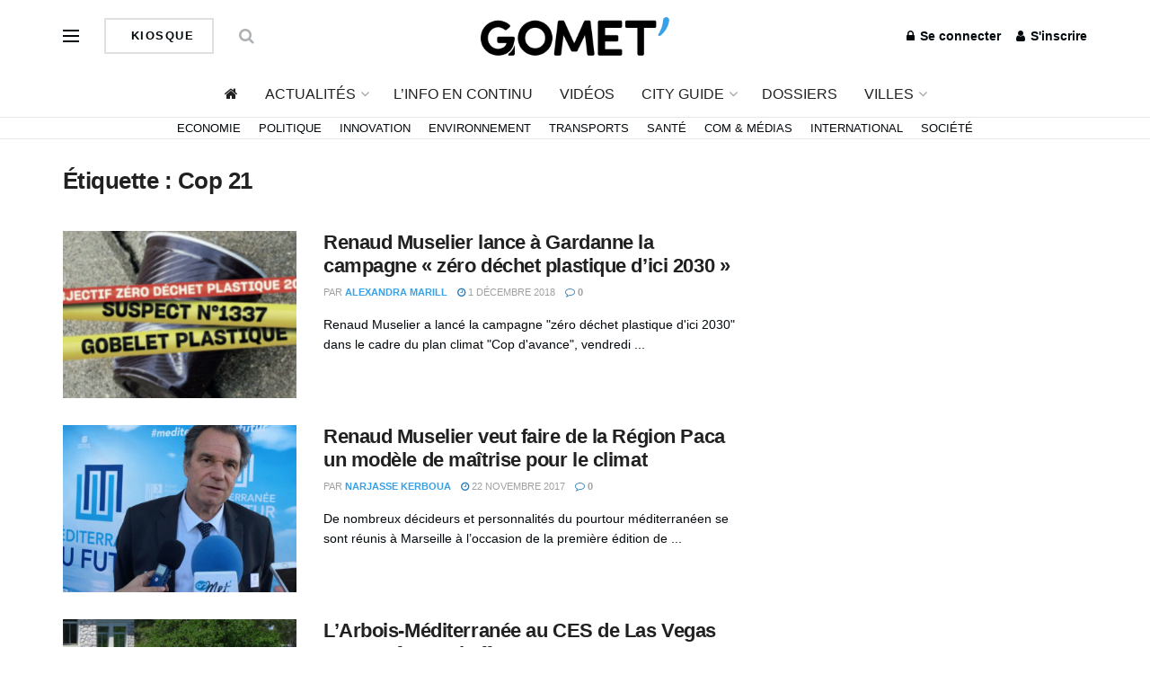

--- FILE ---
content_type: text/html; charset=UTF-8
request_url: https://gomet.net/tag/cop-21/
body_size: 28413
content:
<!doctype html> <!--[if lt IE 7]> <html class="no-js lt-ie9 lt-ie8 lt-ie7" lang="fr-FR" prefix="og: https://ogp.me/ns#"> <![endif]--> <!--[if IE 7]>    <html class="no-js lt-ie9 lt-ie8" lang="fr-FR" prefix="og: https://ogp.me/ns#"> <![endif]--> <!--[if IE 8]>    <html class="no-js lt-ie9" lang="fr-FR" prefix="og: https://ogp.me/ns#"> <![endif]--> <!--[if IE 9]>    <html class="no-js lt-ie10" lang="fr-FR" prefix="og: https://ogp.me/ns#"> <![endif]--> <!--[if gt IE 8]><!--> <html class="no-js" lang="fr-FR" prefix="og: https://ogp.me/ns#"> <!--<![endif]--><head><meta http-equiv="Content-Type" content="text/html; charset=UTF-8" /><meta name='viewport' content='width=device-width, initial-scale=1, user-scalable=yes' /><link rel="profile" href="http://gmpg.org/xfn/11" /><link rel="pingback" href="https://gomet.net/xmlrpc.php" /><style>img:is([sizes="auto" i],[sizes^="auto," i]){contain-intrinsic-size:3000px 1500px}</style> <script type="text/javascript">var jnews_ajax_url = '/?ajax-request=jnews'</script> <script type="text/javascript">;window.jnews=window.jnews||{},window.jnews.library=window.jnews.library||{},window.jnews.library=function(){"use strict";var t=this;t.win=window,t.doc=document,t.globalBody=t.doc.getElementsByTagName("body")[0],t.globalBody=t.globalBody?t.globalBody:t.doc,t.win.jnewsDataStorage=t.win.jnewsDataStorage||{_storage:new WeakMap,put:function(t,e,n){this._storage.has(t)||this._storage.set(t,new Map),this._storage.get(t).set(e,n)},get:function(t,e){return this._storage.get(t).get(e)},has:function(t,e){return this._storage.has(t)&&this._storage.get(t).has(e)},remove:function(t,e){var n=this._storage.get(t).delete(e);return 0===!this._storage.get(t).size&&this._storage.delete(t),n}},t.windowWidth=function(){return t.win.innerWidth||t.docEl.clientWidth||t.globalBody.clientWidth},t.windowHeight=function(){return t.win.innerHeight||t.docEl.clientHeight||t.globalBody.clientHeight},t.requestAnimationFrame=t.win.requestAnimationFrame||t.win.webkitRequestAnimationFrame||t.win.mozRequestAnimationFrame||t.win.msRequestAnimationFrame||window.oRequestAnimationFrame||function(t){return setTimeout(t,1e3/60)},t.cancelAnimationFrame=t.win.cancelAnimationFrame||t.win.webkitCancelAnimationFrame||t.win.webkitCancelRequestAnimationFrame||t.win.mozCancelAnimationFrame||t.win.msCancelRequestAnimationFrame||t.win.oCancelRequestAnimationFrame||function(t){clearTimeout(t)},t.classListSupport="classList"in document.createElement("_"),t.hasClass=t.classListSupport?function(t,e){return t.classList.contains(e)}:function(t,e){return t.className.indexOf(e)>=0},t.addClass=t.classListSupport?function(e,n){t.hasClass(e,n)||e.classList.add(n)}:function(e,n){t.hasClass(e,n)||(e.className+=" "+n)},t.removeClass=t.classListSupport?function(e,n){t.hasClass(e,n)&&e.classList.remove(n)}:function(e,n){t.hasClass(e,n)&&(e.className=e.className.replace(n,""))},t.objKeys=function(t){var e=[];for(var n in t)Object.prototype.hasOwnProperty.call(t,n)&&e.push(n);return e},t.isObjectSame=function(t,e){var n=!0;return JSON.stringify(t)!==JSON.stringify(e)&&(n=!1),n},t.extend=function(){for(var t,e,n,i=arguments[0]||{},o=1,a=arguments.length;o<a;o++)if(null!==(t=arguments[o]))for(e in t)i!==(n=t[e])&&void 0!==n&&(i[e]=n);return i},t.dataStorage=t.win.jnewsDataStorage,t.isVisible=function(t){return 0!==t.offsetWidth&&0!==t.offsetHeight||t.getBoundingClientRect().length},t.getHeight=function(t){return t.offsetHeight||t.clientHeight||t.getBoundingClientRect().height},t.getWidth=function(t){return t.offsetWidth||t.clientWidth||t.getBoundingClientRect().width},t.supportsPassive=!1;try{var e=Object.defineProperty({},"passive",{get:function(){t.supportsPassive=!0}});"createEvent"in t.doc?t.win.addEventListener("test",null,e):"fireEvent"in t.doc&&t.win.attachEvent("test",null)}catch(t){}t.passiveOption=!!t.supportsPassive&&{passive:!0},t.addEvents=function(e,n,i){for(var o in n){var a=["touchstart","touchmove"].indexOf(o)>=0&&!i&&t.passiveOption;"createEvent"in t.doc?e.addEventListener(o,n[o],a):"fireEvent"in t.doc&&e.attachEvent("on"+o,n[o])}},t.removeEvents=function(e,n){for(var i in n)"createEvent"in t.doc?e.removeEventListener(i,n[i]):"fireEvent"in t.doc&&e.detachEvent("on"+i,n[i])},t.triggerEvents=function(e,n,i){var o;i=i||{detail:null};return"createEvent"in t.doc?(!(o=t.doc.createEvent("CustomEvent")||new CustomEvent(n)).initCustomEvent||o.initCustomEvent(n,!0,!1,i),void e.dispatchEvent(o)):"fireEvent"in t.doc?((o=t.doc.createEventObject()).eventType=n,void e.fireEvent("on"+o.eventType,o)):void 0},t.getParents=function(e,n){void 0===n&&(n=t.doc);for(var i=[],o=e.parentNode,a=!1;!a;)if(o){var s=o;s.querySelectorAll(n).length?a=!0:(i.push(s),o=s.parentNode)}else i=[],a=!0;return i},t.forEach=function(t,e,n){for(var i=0,o=t.length;i<o;i++)e.call(n,t[i],i)},t.getText=function(t){return t.innerText||t.textContent},t.setText=function(t,e){var n="object"==typeof e?e.innerText||e.textContent:e;t.innerText&&(t.innerText=n),t.textContent&&(t.textContent=n)},t.httpBuildQuery=function(e){return t.objKeys(e).reduce(function e(n){var i=arguments.length>1&&void 0!==arguments[1]?arguments[1]:null;return function(o,a){var s=n[a];a=encodeURIComponent(a);var r=i?"".concat(i,"[").concat(a,"]"):a;return null==s||"function"==typeof s?(o.push("".concat(r,"=")),o):["number","boolean","string"].includes(typeof s)?(o.push("".concat(r,"=").concat(encodeURIComponent(s))),o):(o.push(t.objKeys(s).reduce(e(s,r),[]).join("&")),o)}}(e),[]).join("&")},t.scrollTo=function(e,n,i){function o(t,e,n){this.start=this.position(),this.change=t-this.start,this.currentTime=0,this.increment=20,this.duration=void 0===n?500:n,this.callback=e,this.finish=!1,this.animateScroll()}return Math.easeInOutQuad=function(t,e,n,i){return(t/=i/2)<1?n/2*t*t+e:-n/2*(--t*(t-2)-1)+e},o.prototype.stop=function(){this.finish=!0},o.prototype.move=function(e){t.doc.documentElement.scrollTop=e,t.globalBody.parentNode.scrollTop=e,t.globalBody.scrollTop=e},o.prototype.position=function(){return t.doc.documentElement.scrollTop||t.globalBody.parentNode.scrollTop||t.globalBody.scrollTop},o.prototype.animateScroll=function(){this.currentTime+=this.increment;var e=Math.easeInOutQuad(this.currentTime,this.start,this.change,this.duration);this.move(e),this.currentTime<this.duration&&!this.finish?t.requestAnimationFrame.call(t.win,this.animateScroll.bind(this)):this.callback&&"function"==typeof this.callback&&this.callback()},new o(e,n,i)},t.unwrap=function(e){var n,i=e;t.forEach(e,(function(t,e){n?n+=t:n=t})),i.replaceWith(n)},t.performance={start:function(t){performance.mark(t+"Start")},stop:function(t){performance.mark(t+"End"),performance.measure(t,t+"Start",t+"End")}},t.fps=function(){var e=0,n=0,i=0;!function(){var o=e=0,a=0,s=0,r=document.getElementById("fpsTable"),c=function(e){void 0===document.getElementsByTagName("body")[0]?t.requestAnimationFrame.call(t.win,(function(){c(e)})):document.getElementsByTagName("body")[0].appendChild(e)};null===r&&((r=document.createElement("div")).style.position="fixed",r.style.top="120px",r.style.left="10px",r.style.width="100px",r.style.height="20px",r.style.border="1px solid black",r.style.fontSize="11px",r.style.zIndex="100000",r.style.backgroundColor="white",r.id="fpsTable",c(r));var l=function(){i++,n=Date.now(),(a=(i/(s=(n-e)/1e3)).toPrecision(2))!=o&&(o=a,r.innerHTML=o+"fps"),1<s&&(e=n,i=0),t.requestAnimationFrame.call(t.win,l)};l()}()},t.instr=function(t,e){for(var n=0;n<e.length;n++)if(-1!==t.toLowerCase().indexOf(e[n].toLowerCase()))return!0},t.winLoad=function(e,n){function i(i){if("complete"===t.doc.readyState||"interactive"===t.doc.readyState)return!i||n?setTimeout(e,n||1):e(i),1}i()||t.addEvents(t.win,{load:i})},t.docReady=function(e,n){function i(i){if("complete"===t.doc.readyState||"interactive"===t.doc.readyState)return!i||n?setTimeout(e,n||1):e(i),1}i()||t.addEvents(t.doc,{DOMContentLoaded:i})},t.fireOnce=function(){t.docReady((function(){t.assets=t.assets||[],t.assets.length&&(t.boot(),t.load_assets())}),50)},t.boot=function(){t.length&&t.doc.querySelectorAll("style[media]").forEach((function(t){"not all"==t.getAttribute("media")&&t.removeAttribute("media")}))},t.create_js=function(e,n){var i=t.doc.createElement("script");switch(i.setAttribute("src",e),n){case"defer":i.setAttribute("defer",!0);break;case"async":i.setAttribute("async",!0);break;case"deferasync":i.setAttribute("defer",!0),i.setAttribute("async",!0)}t.globalBody.appendChild(i)},t.load_assets=function(){"object"==typeof t.assets&&t.forEach(t.assets.slice(0),(function(e,n){var i="";e.defer&&(i+="defer"),e.async&&(i+="async"),t.create_js(e.url,i);var o=t.assets.indexOf(e);o>-1&&t.assets.splice(o,1)})),t.assets=jnewsoption.au_scripts=window.jnewsads=[]},t.docReady((function(){t.globalBody=t.globalBody==t.doc?t.doc.getElementsByTagName("body")[0]:t.globalBody,t.globalBody=t.globalBody?t.globalBody:t.doc}))},window.jnews.library=new window.jnews.library;</script> <title>Cop 21 - Gomet&#039;</title><style id="rocket-critical-css">:root{--wp-admin-theme-color:#007cba;--wp-admin-theme-color-darker-10:#006ba1;--wp-admin-theme-color-darker-20:#005a87;--wp-admin-border-width-focus:2px}@media (-webkit-min-device-pixel-ratio:2),(min-resolution:192dpi){:root{--wp-admin-border-width-focus:1.5px}}:root{--wp-admin-theme-color:#007cba;--wp-admin-theme-color-darker-10:#006ba1;--wp-admin-theme-color-darker-20:#005a87;--wp-admin-border-width-focus:2px}@media (-webkit-min-device-pixel-ratio:2),(min-resolution:192dpi){:root{--wp-admin-border-width-focus:1.5px}}:root{--wp-admin-theme-color:#007cba;--wp-admin-theme-color-darker-10:#006ba1;--wp-admin-theme-color-darker-20:#005a87;--wp-admin-border-width-focus:2px}@media (-webkit-min-device-pixel-ratio:2),(min-resolution:192dpi){:root{--wp-admin-border-width-focus:1.5px}}:root{--wp-admin-theme-color:#007cba;--wp-admin-theme-color-darker-10:#006ba1;--wp-admin-theme-color-darker-20:#005a87;--wp-admin-border-width-focus:2px}@media (-webkit-min-device-pixel-ratio:2),(min-resolution:192dpi){:root{--wp-admin-border-width-focus:1.5px}}:root{--wp-admin-theme-color:#007cba;--wp-admin-theme-color-darker-10:#006ba1;--wp-admin-theme-color-darker-20:#005a87;--wp-admin-border-width-focus:2px}@media (-webkit-min-device-pixel-ratio:2),(min-resolution:192dpi){:root{--wp-admin-border-width-focus:1.5px}}.vc_row:after,.vc_row:before{content:" ";display:table}.vc_row:after{clear:both}.vc_column_container{width:100%}.vc_row{margin-left:-15px;margin-right:-15px}.vc_col-sm-3{position:relative;min-height:1px;padding-left:15px;padding-right:15px;-webkit-box-sizing:border-box;-moz-box-sizing:border-box;box-sizing:border-box}@media (min-width:768px){.vc_col-sm-3{float:left}.vc_col-sm-3{width:25%}}.wpb_content_element{margin-bottom:35px}.vc_row[data-vc-full-width]{overflow:hidden}.vc_row.vc_row-flex{box-sizing:border-box;display:-webkit-box;display:-webkit-flex;display:-ms-flexbox;display:flex;-webkit-flex-wrap:wrap;-ms-flex-wrap:wrap;flex-wrap:wrap}.vc_row.vc_row-flex::after,.vc_row.vc_row-flex::before{display:none}.vc_row.vc_column-gap-20{margin-left:-25px;margin-right:-25px}.vc_column_container{padding-left:0;padding-right:0}.vc_section{padding-left:15px;padding-right:15px;margin-left:-15px;margin-right:-15px}.vc_section[data-vc-full-width]{overflow:hidden}.vc_section[data-vc-full-width]>.vc_row{margin-left:0;margin-right:0}.vc_section.vc_section-flex{box-sizing:border-box;display:-webkit-box;display:-webkit-flex;display:-ms-flexbox;display:flex;-ms-flex-flow:column nowrap;flex-flow:column nowrap}.vc_section.vc_section-flex::after,.vc_section.vc_section-flex::before{display:none}.vc_section.vc_section-o-content-top{-webkit-box-pack:start;-ms-flex-pack:start;justify-content:flex-start}.vc_section.vc_section-o-content-top::after{content:'';width:100%;height:0;overflow:hidden;visibility:hidden;display:block}.vc_separator .vc_sep_holder{height:1px;position:relative;-webkit-box-flex:1;-webkit-flex:1 1 auto;-ms-flex:1 1 auto;flex:1 1 auto;min-width:10%}.vc_separator .vc_sep_holder .vc_sep_line{height:1px;border-top:1px solid #ebebeb;display:block;position:relative;top:1px;width:100%}.vc_separator.vc_separator_no_text:not(.vc_sep_shadow) .vc_sep_holder_r{display:none}.vc_separator.vc_sep_color_white .vc_sep_line{border-color:#fff}@font-face{font-family:FontAwesome;src:url(https://gomet.net/wp-content/themes/jnews/assets/dist/font/fontawesome-webfont.eot);src:url(https://gomet.net/wp-content/themes/jnews/assets/dist/font/fontawesome-webfont.eot?#iefix&v=4.7.0) format("embedded-opentype"),url(https://gomet.net/wp-content/themes/jnews/assets/dist/font/fontawesome-webfont.woff2) format("woff2"),url(https://gomet.net/wp-content/themes/jnews/assets/dist/font/fontawesome-webfont.woff) format("woff"),url(https://gomet.net/wp-content/themes/jnews/assets/dist/font/fontawesome-webfont.ttf) format("truetype"),url(https://gomet.net/wp-content/themes/jnews/assets/dist/font/fontawesome-webfont.svg#fontawesomeregular) format("svg");font-weight:400;font-style:normal;font-display:swap}.fa{display:inline-block;font:normal normal normal 14px/1 FontAwesome;font-size:inherit;text-rendering:auto;-webkit-font-smoothing:antialiased;-moz-osx-font-smoothing:grayscale}.fa-search:before{content:"\F002"}.fa-user:before{content:"\F007"}.fa-home:before{content:"\F015"}.fa-clock-o:before{content:"\F017"}.fa-lock:before{content:"\F023"}.fa-shopping-cart:before{content:"\F07A"}.fa-twitter:before{content:"\F099"}.fa-facebook:before{content:"\F09A"}.fa-bars:before{content:"\F0C9"}.fa-linkedin:before{content:"\F0E1"}.fa-comment-o:before{content:"\F0E5"}.fa-angle-up:before{content:"\F106"}.fa-youtube-play:before{content:"\F16A"}@font-face{font-family:jegicon;src:url(https://gomet.net/wp-content/themes/jnews/assets/dist/font/jegicon.eot);src:url(https://gomet.net/wp-content/themes/jnews/assets/dist/font/jegicon.eot?#iefix) format("embedded-opentype"),url(https://gomet.net/wp-content/themes/jnews/assets/dist/font/jegicon.woff) format("woff"),url(https://gomet.net/wp-content/themes/jnews/assets/dist/font/jegicon.ttf) format("truetype"),url(https://gomet.net/wp-content/themes/jnews/assets/dist/font/jegicon.svg#jegicon) format("svg");font-weight:400;font-style:normal;font-display:swap}[class^=jegicon-]:before{font-family:jegicon!important;font-style:normal!important;font-weight:400!important;font-variant:normal!important;text-transform:none!important;speak:none;line-height:1;-webkit-font-smoothing:antialiased;-moz-osx-font-smoothing:grayscale}.jegicon-cross:before{content:"d"}.mfp-hide{display:none!important}button::-moz-focus-inner{padding:0;border:0}a,article,body,div,form,h1,h2,h3,html,i,img,label,li,p,section,span,ul{margin:0;padding:0;border:0;font-size:100%;font:inherit;vertical-align:baseline}article,section{display:block}body{line-height:1}ul{list-style:none}body{color:#53585c;background:#fff;font-family:Helvetica Neue,Helvetica,Roboto,Arial,sans-serif;font-size:14px;line-height:1.6em;-webkit-font-smoothing:antialiased;-moz-osx-font-smoothing:grayscale;overflow-anchor:none}body,html{height:100%;margin:0}::-webkit-selection{background:#fde69a;color:#212121;text-shadow:none}a{color:#f70d28;text-decoration:none}img{vertical-align:middle}img{max-width:100%;-ms-interpolation-mode:bicubic;height:auto}button,input,label{font:inherit}[class*=jeg_] .fa{font-family:FontAwesome}.clearfix:after,.container:after,.jeg_postblock:after,.row:after{content:"";display:table;clear:both}h1,h2,h3{color:#212121;text-rendering:optimizeLegibility}h1{font-size:2.25em;margin:.67em 0 .5em;line-height:1.25;letter-spacing:-.02em}h2{font-size:1.953em;margin:.83em 0 .5em;line-height:1.35}h3{font-size:1.563em;margin:1em 0 .5em;line-height:1.4}i{font-style:italic}p{margin:0 0 1.75em;text-rendering:optimizeLegibility}.jeg_vc_content .vc_row,.jeg_vc_content .vc_row[data-vc-full-width=true]>.jeg-vc-wrapper{margin-left:auto;margin-right:auto}.jeg_vc_content .vc_row[data-vc-full-width=true]{left:0!important;width:auto!important;padding-left:0!important;padding-right:0!important}@media (max-width:767px){.container{width:98%;width:calc(100% - 10px)}}@media (max-width:479px){.container{width:100%}}@media (min-width:768px){.container{max-width:750px}}@media (min-width:992px){.container{max-width:970px}}@media (min-width:1200px){.container{max-width:1170px}}.container,.vc_column_container{padding-right:15px;padding-left:15px;margin-right:auto;margin-left:auto}.row{margin-right:-15px;margin-left:-15px}.col-sm-4,.col-sm-8{position:relative;min-height:1px;padding-right:15px;padding-left:15px}@media (min-width:767px){.col-sm-4,.col-sm-8{float:left}.col-sm-8{width:66.66666667%}.col-sm-4{width:33.33333333%}.vc_col-sm-3{float:left}.vc_col-sm-3{width:25%}}*,:after,:before{box-sizing:border-box}.jeg_viewport{position:relative}.jeg_container{width:auto;margin:0 auto;padding:0}.jeg_content{background:#fff}.jeg_content{padding:30px 0 40px}.jeg_sidebar{padding-left:30px}.theiaStickySidebar{-webkit-backface-visibility:hidden}input:not([type=submit]){display:inline-block;background:#fff;border:1px solid #e0e0e0;border-radius:0;padding:7px 14px;height:40px;outline:none;font-size:14px;font-weight:300;margin:0;width:100%;max-width:100%;box-shadow:none}input[type=checkbox]{width:auto;height:auto;line-height:inherit;display:inline}.btn,.button,input[type=submit]{border:none;border-radius:0;background:#f70d28;color:#fff;padding:0 20px;line-height:40px;height:40px;display:inline-block;text-transform:uppercase;font-size:13px;font-weight:700;letter-spacing:1px;outline:0;-webkit-appearance:none}.jeg_header{position:relative}.jeg_header .container{height:100%}.jeg_nav_row{position:relative;-js-display:flex;display:-ms-flexbox;display:flex;-ms-flex-flow:row nowrap;flex-flow:row nowrap;-ms-flex-align:center;align-items:center;-ms-flex-pack:justify;justify-content:space-between;height:100%}.jeg_nav_grow{-webkit-box-flex:1;-ms-flex:1;flex:1}.jeg_nav_normal{-webkit-box-flex:0 0 auto;-ms-flex:0 0 auto;flex:0 0 auto}.item_wrap{width:100%;display:inline-block;display:-ms-flexbox;display:flex;-ms-flex-flow:row wrap;flex-flow:row wrap;-ms-flex-align:center;align-items:center}.jeg_nav_left{margin-right:auto}.jeg_nav_right{margin-left:auto}.jeg_nav_center{margin:0 auto}.jeg_nav_alignleft{justify-content:flex-start}.jeg_nav_alignright{justify-content:flex-end}.jeg_nav_aligncenter{justify-content:center}.jeg_midbar{background-color:#fff;height:140px;position:relative;z-index:10;border-bottom:0 solid #e8e8e8}.jeg_midbar .jeg_nav_item{padding:0 14px}.jeg_navbar{background:#fff;position:relative;border-top:0 solid #e8e8e8;border-bottom:1px solid #e8e8e8;line-height:50px;z-index:9;box-sizing:content-box}.jeg_navbar:first-child{z-index:10}.jeg_navbar .jeg_nav_item{padding:0 14px}.jeg_nav_item:first-child{padding-left:0}.jeg_nav_item:last-child{padding-right:0}.jeg_logo{position:relative}.site-title{margin:0;padding:0;line-height:1;font-size:60px;letter-spacing:-.02em}.jeg_mobile_logo .site-title{font-size:34px}.site-title a{display:block;color:#212121}.jeg_logo img{height:auto;image-rendering:optimizeQuality;display:block}.jeg_nav_left .jeg_logo{margin-right:7px}.btn.outline{color:inherit;letter-spacing:1.5px;line-height:36px;height:auto;background:transparent;border:2px solid #e0e0e0}.btn .fa{margin-right:2px;font-size:14px}.jeg_nav_account{position:relative}.jeg_accountlink{float:left}.jeg_accountlink:last-child{padding-right:0}.jeg_accountlink li{position:static!important}.jeg_accountlink li .fa{margin-right:2px}.jeg_nav_icon{display:-webkit-box;display:-ms-flexbox;display:flex;-webkit-box-align:center;-ms-flex-align:center;align-items:center}.jeg_nav_icon .jeg_mobile_toggle{color:#212121;display:block;position:relative;width:18px;height:14px}.jeg_nav_icon .jeg_mobile_toggle span{position:absolute;width:100%;height:2px;left:0;border-top:2px solid}.jeg_nav_icon .jeg_mobile_toggle span:first-child{top:0}.jeg_nav_icon .jeg_mobile_toggle span:nth-child(2){top:50%;margin-top:-1px}.jeg_nav_icon .jeg_mobile_toggle span:nth-child(3){bottom:0}.jeg_search_wrapper{position:relative}.jeg_search_wrapper .jeg_search_form{display:block;position:relative;line-height:normal;min-width:60%}.jeg_search_toggle{color:#212121;display:block;text-align:center}.jeg_midbar .jeg_search_toggle{font-size:18px;min-width:16px;line-height:50px}.jeg_search_wrapper .jeg_search_input{width:100%;vertical-align:middle;height:40px;padding:.5em 30px .5em 14px}.jeg_search_wrapper .jeg_search_button{color:#212121;background:transparent;border:0;font-size:14px;outline:none;position:absolute;height:auto;min-height:unset;line-height:normal;top:0;bottom:0;right:0;padding:0 10px}.jeg_search_no_expand .jeg_search_toggle{display:none}.jeg_search_no_expand.round .jeg_search_input{border-radius:33px;padding:.5em 15px}.jeg_search_no_expand.round .jeg_search_button{padding-right:12px}.jeg_midbar .jeg_search_wrapper .jeg_search_button{padding-right:15px}.jeg_search_popup_expand .jeg_search_form{display:block;opacity:0;visibility:hidden;position:absolute;top:100%;right:-4px;text-align:center;width:325px;background:#fff;border:1px solid #eee;padding:0;height:0;z-index:12;box-shadow:0 1px 4px rgba(0,0,0,.09)}.jeg_search_popup_expand .jeg_search_form:before{border-color:transparent transparent #fff;border-style:solid;border-width:0 8px 8px;content:"";right:16px;position:absolute;top:-8px;z-index:98}.jeg_search_popup_expand .jeg_search_form:after{border-color:transparent transparent #eaeaea;border-style:solid;border-width:0 9px 9px;content:"";right:15px;position:absolute;top:-9px;z-index:97}.jeg_search_popup_expand .jeg_search_input{width:100%;box-shadow:inset 0 0 15px 0 rgba(0,0,0,.08)}.jeg_search_popup_expand .jeg_search_button{color:#888;position:absolute;top:0;bottom:0;right:20px}.jeg_midbar .jeg_search_popup_expand:last-child .jeg_search_form,.jeg_midbar .jeg_search_popup_expand:last-child .jeg_search_result{right:-18px}.jeg_midbar .jeg_search_popup_expand .jeg_search_form:before{right:17px}.jeg_midbar .jeg_search_popup_expand .jeg_search_form:after{right:16px}.jeg_midbar .jeg_nav_left .jeg_search_popup_expand .jeg_search_form,.jeg_midbar .jeg_nav_left .jeg_search_popup_expand .jeg_search_result{right:auto;left:-4px}.jeg_midbar .jeg_nav_left .jeg_search_popup_expand .jeg_search_form:before{right:auto;left:16px}.jeg_midbar .jeg_nav_left .jeg_search_popup_expand .jeg_search_form:after{right:auto;left:15px}.jeg_nav_left .jeg_search_popup_expand .jeg_search_form,.jeg_nav_left .jeg_search_popup_expand .jeg_search_result{right:auto;left:0}.jeg_search_hide{display:none}.jeg_search_result{opacity:0;visibility:hidden;position:absolute;top:100%;right:-4px;width:325px;background:#fff;border:1px solid #eee;padding:0;height:0;line-height:1;z-index:9;box-shadow:0 1px 4px rgba(0,0,0,.09)}.jeg_header .jeg_search_result{z-index:10}.jeg_nav_left .jeg_search_result{right:auto;left:0}.jeg_search_no_expand .jeg_search_result{margin-top:0;opacity:1;visibility:visible;height:auto;min-width:100%;right:0}.jeg_search_result.with_result .search-all-button{overflow:hidden}.jeg_search_result .search-link{display:none;text-align:center;font-size:12px;padding:12px 15px;border-top:1px solid #eee}.jeg_search_result .search-link .fa{margin-right:5px}.jeg_search_result.with_result .search-all-button{display:block}.jeg_popup{position:relative;background:#fff;padding:35px;width:auto;max-width:380px;margin:20px auto}.jeg_popupform{text-align:center}.jeg_popupform .input_field{margin-bottom:1em}.jeg_popupform h3{font-size:22px;font-weight:700;margin-bottom:.5em}.jeg_popupform input:not([type=submit]){font-size:16px;height:48px;border-radius:3px;text-align:center}.jeg_popupform .button{font-size:16px;height:48px;border-radius:3px;text-transform:none;letter-spacing:normal;width:100%}.jeg_popupform .input_field.remember_me{text-align:left;margin:25px 0}.jeg_popupform .input_field.remember_me input[type=checkbox]{height:auto}.bottom_links{font-size:13px;text-align:left;color:#a0a0a0}.bottom_links .jeg_popuplink{float:right;font-weight:700}.bottom_links .forgot{float:left;color:#a0a0a0;font-weight:400}.jeg_menu>li{position:relative;float:left;text-align:left;padding-right:1.2em}.jeg_menu>li:last-child{padding-right:0}.jeg_midbar .jeg_menu:not(.jeg_main_menu)>li>a,.jeg_navbar .jeg_menu:not(.jeg_main_menu)>li>a{color:#212121;font-weight:bolder;line-height:50px}.jeg_menu li li{position:relative;line-height:20px}.jeg_menu li>ul{background:#fff;position:absolute;display:none;top:100%;left:0;min-width:15em;text-align:left;z-index:11;white-space:nowrap;box-shadow:0 0 2px rgba(0,0,0,.1),0 20px 40px rgba(0,0,0,.18)}.jeg_menu li>ul li a{padding:8px 16px;font-size:13px;color:#7b7b7b;border-bottom:1px solid #eee}.jeg_menu li>ul>li:last-child>a{border-bottom:0}.sf-arrows .sf-with-ul:after{color:#a0a0a0;content:"\F107";display:inline-block;margin-left:5px;margin-right:-3px;font:normal normal normal 12px/1 FontAwesome;font-size:inherit;text-rendering:auto;-webkit-font-smoothing:antialiased;-moz-osx-font-smoothing:grayscale}.jeg_menu a{display:block}.jeg_menu a{position:relative}.jeg_main_menu>li{margin:0;padding:0;list-style:none;float:left}.jeg_main_menu>li>a{color:#212121;display:block;position:relative;padding:0 16px;margin:0;font-size:1em;font-weight:700;line-height:50px;text-transform:uppercase;white-space:nowrap}.jeg_menu_style_1>li{padding-right:22px;line-height:50px}.jeg_menu_style_1>li:last-child{padding-right:0}.jeg_menu_style_1>li>a{display:inline-block;padding:6px 0;margin:0;line-height:normal}.jeg_menu_style_1>li>a:before{content:"";position:absolute;bottom:0;width:0;height:2px;background:#f70d28;opacity:0}.jeg_navbar_mobile_wrapper,.jeg_navbar_mobile_wrapper .sticky_blankspace{display:none}.jeg_stickybar{position:fixed;top:0;left:auto;width:100%;z-index:9997;margin:0 auto;opacity:0;visibility:hidden}.jeg_stickybar[data-mode=fixed]{-webkit-transform:translate3d(0,-130%,0);transform:translate3d(0,-130%,0)}.jeg_stickybar .jeg_logo img{width:auto;max-height:36px}.widget_nav_menu a{position:relative}.jeg_navbar_mobile{display:none;position:relative;background:#fff;box-shadow:0 2px 6px rgba(0,0,0,.1);top:0;transform:translateZ(0)}.jeg_navbar_mobile .container{width:100%;height:100%}.jeg_mobile_bottombar{border-style:solid;height:60px;line-height:60px}.jeg_mobile_bottombar .jeg_nav_item{padding:0 10px}.jeg_navbar_mobile .jeg_nav_left .jeg_nav_item:first-child{padding-left:0}.jeg_navbar_mobile .jeg_nav_right .jeg_nav_item:last-child{padding-right:0}.jeg_navbar_mobile .jeg_search_toggle,.jeg_navbar_mobile .toggle_btn{color:#212121;font-size:22px;display:block}.jeg_mobile_logo a{display:block}.jeg_mobile_logo img{width:auto;max-height:40px;display:block}.jeg_aside_copyright{font-size:11px;color:#757575;letter-spacing:.5px}.jeg_aside_copyright a{color:inherit;border-bottom:1px solid #aaa}.jeg_aside_copyright p{margin-bottom:1.2em}.jeg_aside_copyright p:last-child{margin-bottom:0}.jeg_navbar_mobile .jeg_search_wrapper{position:static}.jeg_navbar_mobile .jeg_search_popup_expand{float:none}.jeg_navbar_mobile .jeg_search_popup_expand .jeg_search_form:after,.jeg_navbar_mobile .jeg_search_popup_expand .jeg_search_form:before{display:none!important}.jeg_navbar_mobile .jeg_search_popup_expand .jeg_search_form{width:auto;border-left:0;border-right:0;left:-15px!important;right:-15px!important;padding:20px;-webkit-transform:none;transform:none}.jeg_navbar_mobile .jeg_search_popup_expand .jeg_search_result{margin-top:84px;width:auto;left:-15px!important;right:-15px!important;border:0}.jeg_navbar_mobile .jeg_search_form .jeg_search_button{font-size:18px}.jeg_navbar_mobile .jeg_search_wrapper .jeg_search_input{font-size:18px;padding:.5em 40px .5em 15px;height:42px}.jeg_mobile_wrapper .jeg_search_no_expand .jeg_search_input{box-shadow:inset 0 2px 2px rgba(0,0,0,.05)}.jeg_mobile_wrapper .jeg_search_result{width:100%;border-left:0;border-right:0;right:0}.jeg_bg_overlay{content:"";display:block;position:fixed;width:100%;top:0;bottom:0;background:#000;background:linear-gradient(180deg,#000,#434343);opacity:0;z-index:9998;visibility:hidden}.jeg_mobile_wrapper{opacity:0;display:block;position:fixed;top:0;left:0;background:#fff;width:320px;height:100%;overflow-x:hidden;overflow-y:auto;z-index:9999;-webkit-transform:translate3d(-100%,0,0);transform:translate3d(-100%,0,0)}.jeg_menu_close{position:fixed;top:15px;right:15px;padding:0;font-size:16px;color:#fff;opacity:0;visibility:hidden;-webkit-transform:rotate(-90deg);transform:rotate(-90deg);z-index:9999}@media only screen and (min-width:1023px){.jeg_menu_close{font-size:20px;padding:20px}}.jeg_mobile_wrapper .nav_wrap{min-height:100%;display:flex;flex-direction:column;position:relative}.jeg_mobile_wrapper .nav_wrap:before{content:"";position:absolute;top:0;left:0;right:0;bottom:0;min-height:100%;z-index:-1}.jeg_mobile_wrapper .item_main{flex:1}.jeg_mobile_wrapper .item_bottom{-webkit-box-pack:end;-ms-flex-pack:end;justify-content:flex-end}.jeg_aside_item{display:block;padding:20px;border-bottom:1px solid #eee}.item_bottom .jeg_aside_item{padding:10px 20px;border-bottom:0}.item_bottom .jeg_aside_item:first-child{padding-top:20px}.item_bottom .jeg_aside_item:last-child{padding-bottom:20px}.jeg_aside_item:last-child{border-bottom:0}.jeg_aside_item:after{content:"";display:table;clear:both}.jeg_mobile_profile{position:relative}.jeg_mobile_profile:first-child{padding-top:30px}.jeg_mobile_profile .jeg_accountlink{float:none}.jeg_mobile_profile .jeg_accountlink li:not(:last-child){margin-right:15px;float:left}.jeg_mobile_profile .jeg_accountlink li a{line-height:30px;text-transform:uppercase;font-weight:700;font-size:14px}.jeg_navbar_mobile_wrapper{position:relative;z-index:9}.jeg_mobile_menu li a{color:#212121;margin-bottom:15px;display:block;font-size:18px;line-height:1.444em;font-weight:700;position:relative}.jeg_mobile_menu ul{padding-bottom:10px}.jeg_mobile_menu ul li a{color:#757575;font-size:15px;font-weight:400;margin-bottom:12px;padding-bottom:5px;border-bottom:1px solid #eee}.jeg_mobile_menu.sf-arrows .sf-with-ul:after{font-size:14px;position:absolute;right:15px;top:50%;margin-top:-6px;width:auto;text-align:center;content:"f";font-family:jegicon;-webkit-font-smoothing:antialiased;-moz-osx-font-smoothing:grayscale}.jeg_pl_md_2{margin-bottom:30px;overflow:hidden}.jeg_pl_md_2 .jeg_thumb{width:260px}.jeg_pl_md_2 .jeg_thumb{float:left;margin-right:30px}.jeg_pl_md_2 .jeg_postblock_content{overflow:hidden}.jeg_pl_md_2 .jeg_post_title{font-size:22px;font-weight:700;line-height:1.4em;margin:0 0 5px}.jeg_postblock{margin-bottom:20px;position:relative}.jeg_post_title{letter-spacing:-.02em}.jeg_post_title a{color:#212121}.jeg_post_excerpt{font-size:14px;line-height:1.6;margin-top:1em}.jeg_post_excerpt p{margin-bottom:1em}.jeg_post_excerpt p:last-of-type{margin-bottom:0}.jeg_post_meta{font-size:11px;text-transform:uppercase;color:#a0a0a0}.jeg_post_meta a{color:inherit;font-weight:700}.jeg_meta_date a{font-weight:400}.jeg_meta_author a{color:#f70d28}.jeg_post_meta .fa{color:#2e9fff}.jeg_post_meta>div{display:inline-block}.jeg_post_meta>div:not(:last-of-type){margin-right:1em}.jeg_thumb,.thumbnail-container{position:relative;overflow:hidden;z-index:0}.thumbnail-container{display:block;height:0;background:#f7f7f7;background-position:50%;background-size:cover}.thumbnail-container>img{position:absolute;top:0;bottom:0;left:0;width:100%;min-height:100%;color:#a0a0a0;z-index:-1}.size-715{padding-bottom:71.5%}.thumbnail-container.animate-lazy>img{opacity:0}.thumbnail-container:after{content:"";opacity:1;background:#f7f7f7 url(https://gomet.net/wp-content/themes/jnews/assets/dist/image/preloader.gif);background-position:50%;background-size:cover;position:absolute;height:100%;top:0;left:0;right:0;bottom:0;z-index:-2}.lazyloaded{opacity:1!important}.jeg_postblock_3{margin-bottom:10px}.jeg_ad{text-align:center}.jnews_header_top_ads{position:relative;background:#f5f5f5;z-index:9999}.widget{margin-bottom:40px}.widget_nav_menu li{margin:0;list-style:none;color:#a0a0a0;border-top:1px solid #eee;position:relative;line-height:1.8em;padding:6px 0}.widget_nav_menu .menu>li:first-child{border-top:0;padding-top:0}.widget_nav_menu li a{color:#212121;display:inline-block;font-weight:700}.widget_nav_menu li ul{padding-top:6px}.widget_nav_menu li li{font-size:12px;padding:3px 0 3px 20px;border-style:dotted}.jeg_footer .widget_nav_menu li{border:0;line-height:normal;padding:0 0 10px}.jeg_footer .widget h2{color:#f70d28;font-size:16px;font-weight:700;margin:0 0 20px}.jeg_footer .widget{margin-bottom:30px}.jeg_footer .widget:last-of-type{margin-bottom:0}.jeg_footer h2{margin-top:0}.jscroll-to-top{position:fixed;right:30px;bottom:30px;-webkit-backface-visibility:hidden;visibility:hidden;opacity:0;-webkit-transform:translate3d(0,30px,0);transform:translate3d(0,30px,0);z-index:11}.jscroll-to-top>a{color:#a0a0a0;font-size:30px;display:block;width:46px;border-radius:5px;height:46px;line-height:44px;background:hsla(0,0%,71%,.15);border:1px solid rgba(0,0,0,.11);box-shadow:inset 0 0 0 1px hsla(0,0%,100%,.1),0 2px 6px rgba(0,0,0,.1);text-align:center;opacity:.8}@media only screen and (max-width:1024px){.jscroll-to-top{bottom:50px}}.jeg_footer_custom .jeg_content{padding:0}.jeg_footer_custom .wpb_content_element:last-child{margin-bottom:0}.wpb_row{margin-bottom:0}.wpb_content_element{margin-bottom:30px}.vc_row.vc_row-flex>.jeg-vc-wrapper{width:100%;box-sizing:border-box;display:flex;-ms-flex-wrap:wrap;flex-wrap:wrap}.vc_row.vc_row-flex>.jeg-vc-wrapper>.vc_column_container{display:-webkit-box;display:-ms-flexbox;display:flex}.vc_row.vc_row-flex .jeg-vc-wrapper>.vc_column_container>.jeg_wrapper{display:-webkit-box;display:-ms-flexbox;-webkit-box-orient:vertical;-webkit-box-direction:normal}.vc_row.vc_row-flex .jeg-vc-wrapper>.vc_column_container>.jeg_wrapper{-webkit-box-flex:1;-ms-flex-positive:1;flex-grow:1;display:flex;-ms-flex-direction:column;flex-direction:column;z-index:1}.vc_row.vc_row-o-content-top>.jeg-vc-wrapper>.vc_column_container>.jeg_wrapper{-webkit-box-pack:start;-ms-flex-pack:start;justify-content:flex-start}.vc_row.vc_row-o-content-top:not(.vc_row-o-equal-height)>.jeg-vc-wrapper>.vc_column_container{-webkit-box-align:start;-ms-flex-align:start;align-items:flex-start}@media (-ms-high-contrast:active),(-ms-high-contrast:none){.vc_row.vc_row-flex .jeg-vc-wrapper>.vc_column_container>.jeg_wrapper>*{min-height:1em}}.g-recaptcha{margin-bottom:15px}.jeg_archive_header{margin-bottom:40px}.jeg_archive_title{font-weight:700;font-size:26px;margin:0 0 15px}.jeg_block_container{display:block;height:100%;position:relative;z-index:1;overflow:hidden}@media only screen and (max-width:1024px){.jeg_header{display:none}.jeg_navbar_mobile,.jeg_navbar_mobile_wrapper{display:block}.jeg_navbar_mobile_wrapper{display:block}.jeg_sidebar{padding:0 15px!important}}@media only screen and (max-width:767px){.jeg_content{padding:20px 0 30px}.jeg_postblock{margin-bottom:10px}.jeg_archive_header{margin-bottom:25px}.jeg_sidebar .widget{margin-bottom:30px}}@media only screen and (max-width:480px){.jeg_postblock{margin-bottom:20px}.jeg_archive_title{font-size:20px;line-height:1.3}}@media only screen and (max-width:320px){.jeg_mobile_wrapper{width:275px}.jeg_mobile_menu li a{font-size:16px;margin-bottom:12px}.jeg_navbar_mobile .jeg_search_wrapper .jeg_search_input{font-size:16px;padding:.5em 35px .5em 12px;height:38px}.jeg_navbar_mobile .jeg_search_popup_expand .jeg_search_result{margin-top:80px}.jeg_navbar_mobile .jeg_search_form .jeg_search_button{font-size:16px}}@media only screen and (max-width:1024px){.jeg_pl_md_2 .jeg_post_title{font-size:16px}.jeg_pl_md_2 .jeg_thumb{width:200px}}@media only screen and (min-width:768px) and (max-width:1023px){.jeg_post_meta{font-size:10px}.jeg_post_excerpt{font-size:12px}.jeg_pl_md_2 .jeg_post_title{font-size:14px}}@media only screen and (max-width:480px){.jeg_post_meta{font-size:10px;text-rendering:auto}.jeg_post_excerpt{margin-top:5px}.jeg_pl_md_2{margin-bottom:15px}.jeg_pl_md_2 .jeg_post_title{font-size:15px;font-weight:400}.jeg_pl_md_2 .jeg_thumb{width:100px}.jeg_pl_md_2 .jeg_thumb{margin-right:10px}.jeg_postblock_3 .jeg_post_excerpt{display:none}}@media only screen and (max-width:320px){.jeg_pl_md_2 .jeg_post_title{font-size:1em}.jeg_pl_md_2 .jeg_thumb{width:80px}.jeg_pl_md_2 .jeg_meta_author{display:none}}.jeg_post_title{line-height:1.2!important}.wcp_subscription_page .wcp_subscription_cards>.jeg-vc-wrapper>.wp-block-column .price>.wpb_wrapper .from{-ms-grid-row:1;-ms-grid-column:1;-ms-grid-column-span:2;grid-area:from;height:20px}.wcp_subscription_page .wcp_subscription_cards>.jeg-vc-wrapper>.wp-block-column .price>.wpb_wrapper .number{-ms-grid-row:2;-ms-grid-row-span:2;-ms-grid-column:1;grid-area:number;height:40px}.wcp_subscription_page .wcp_subscription_cards>.jeg-vc-wrapper>.wp-block-column .price>.wpb_wrapper .by_month{-ms-grid-row:2;-ms-grid-column:2;grid-area:by_month;height:20px}.wcp_subscription_page .wcp_subscription_cards>.jeg-vc-wrapper>.wp-block-column .price>.wpb_wrapper .by_year{-ms-grid-row:3;-ms-grid-column:2;grid-area:by_year;height:30px}.jeg_header_wrapper .jeg_nav_left{-webkit-box-flex:1;-ms-flex:1 1 0px;flex:1 1 0}.jeg_header_wrapper .jeg_nav_center{-webkit-box-flex:1;-ms-flex:1 1 auto;flex:1 1 auto}.jeg_header_wrapper .jeg_nav_right{-webkit-box-flex:1;-ms-flex:1 1 0px;flex:1 1 0}.jeg_header .jeg_menu.jeg_main_menu>li{padding:0 15px}.jeg_header .jeg_menu.jeg_main_menu>li>a{font-weight:500;font-size:16px}.jeg_header .jeg_logo img{height:70px}.jeg_navbar_mobile_wrapper .jeg_mobile_logo img{max-height:30px}.wcp_submenu{border-bottom:1px solid #e5e9ea}@media only screen and (max-width:400px){.wcp_submenu{display:none}}.wcp_submenu ul{text-align:center}.wcp_submenu ul li{display:inline-block;margin:0 10px;padding:0}.wcp_submenu ul li a{font-weight:500;text-transform:uppercase;font-size:0.9em;color:#03090d}.top-footer{background:#03090d;width:100%}.top-footer .container{display:-ms-grid;display:grid;-ms-grid-columns:(1fr)[2];grid-template-columns:repeat(2,1fr);-webkit-box-align:center;-ms-flex-align:center;align-items:center}@media only screen and (max-width:400px){.top-footer .container{display:block}}.top-footer .container .logo{height:100px}@media only screen and (max-width:400px){.top-footer .container .logo{height:auto}}.top-footer .container .logo img{margin:30px 0;height:40px}@media only screen and (max-width:400px){.top-footer .container .logo img{margin:20px 0;height:30px}}.top-footer .container .description p{font-size:24px;font-weight:700;color:#ffffff;text-align:right;margin:0}@media only screen and (max-width:400px){.top-footer .container .description p{margin:0 0 20px;text-align:left}}.footer-holder .jeg_content{background:#0e3144}@media only screen and (max-width:400px){.footer-holder .jeg_content .vc_section{margin-right:0}}.footer-holder .jeg_content .widget h2{font-size:21px;font-weight:700;color:#ffffff}.footer-holder .jeg_content .widget h2::after{content:"";width:20px;height:2px;background:#37a0e6;background-color:#37a0e6;display:block;position:relative;bottom:-2px}.footer-holder .jeg_content .widget a{font-weight:400}.footer-holder .jeg_content .widget a .fa{margin-right:5px}.footer-holder .jeg_content .widget-gomet-premium .widget h2::after{background:#ffcf0f;background-color:#ffcf0f}</style><meta name="robots" content="follow, noindex"/><meta property="og:locale" content="fr_FR" /><meta property="og:type" content="article" /><meta property="og:title" content="Cop 21 - Gomet&#039;" /><meta property="og:url" content="https://gomet.net/tag/cop-21/" /><meta property="og:site_name" content="Gomet" /><meta name="twitter:card" content="summary_large_image" /><meta name="twitter:title" content="Cop 21 - Gomet&#039;" /><meta name="twitter:label1" content="Articles" /><meta name="twitter:data1" content="5" /> <script type="application/ld+json" class="rank-math-schema">{"@context":"https://schema.org","@graph":[{"@type":"Organization","@id":"https://gomet.net/#organization","name":"Gomet"},{"@type":"WebSite","@id":"https://gomet.net/#website","url":"https://gomet.net","name":"Gomet","publisher":{"@id":"https://gomet.net/#organization"},"inLanguage":"fr-FR"},{"@type":"CollectionPage","@id":"https://gomet.net/tag/cop-21/#webpage","url":"https://gomet.net/tag/cop-21/","name":"Cop 21 - Gomet&#039;","isPartOf":{"@id":"https://gomet.net/#website"},"inLanguage":"fr-FR"}]}</script> <link rel='dns-prefetch' href='//www.googletagmanager.com' /><link rel='dns-prefetch' href='//mk0gomet3vhlwol4683.kinstacdn.com' /><link rel='dns-prefetch' href='//google-analytics.com' /><link rel='dns-prefetch' href='//platform.twitter.com' /><link rel='dns-prefetch' href='//cdn.syndication.twimg.com' /><link rel='dns-prefetch' href='//abs.twimg.com' /><link rel='dns-prefetch' href='//pbs.twimg.com' /><link rel='dns-prefetch' href='//pagead2.googlesyndication.com' /><link href='https://fonts.gstatic.com' crossorigin rel='preconnect' /><link rel="alternate" type="application/rss+xml" title="Gomet&#039; &raquo; Flux" href="https://gomet.net/feed/" /><link rel="alternate" type="application/rss+xml" title="Gomet&#039; &raquo; Flux des commentaires" href="https://gomet.net/comments/feed/" /><link rel="alternate" type="application/rss+xml" title="Gomet&#039; &raquo; Flux de l’étiquette Cop 21" href="https://gomet.net/tag/cop-21/feed/" /> <script type="text/javascript">/* <![CDATA[ */ window._wpemojiSettings = {"baseUrl":"https:\/\/s.w.org\/images\/core\/emoji\/16.0.1\/72x72\/","ext":".png","svgUrl":"https:\/\/s.w.org\/images\/core\/emoji\/16.0.1\/svg\/","svgExt":".svg","source":{"concatemoji":"https:\/\/gomet.net\/wp-includes\/js\/wp-emoji-release.min.js?ver=6.8.3"}};
/*! This file is auto-generated */
!function(s,n){var o,i,e;function c(e){try{var t={supportTests:e,timestamp:(new Date).valueOf()};sessionStorage.setItem(o,JSON.stringify(t))}catch(e){}}function p(e,t,n){e.clearRect(0,0,e.canvas.width,e.canvas.height),e.fillText(t,0,0);var t=new Uint32Array(e.getImageData(0,0,e.canvas.width,e.canvas.height).data),a=(e.clearRect(0,0,e.canvas.width,e.canvas.height),e.fillText(n,0,0),new Uint32Array(e.getImageData(0,0,e.canvas.width,e.canvas.height).data));return t.every(function(e,t){return e===a[t]})}function u(e,t){e.clearRect(0,0,e.canvas.width,e.canvas.height),e.fillText(t,0,0);for(var n=e.getImageData(16,16,1,1),a=0;a<n.data.length;a++)if(0!==n.data[a])return!1;return!0}function f(e,t,n,a){switch(t){case"flag":return n(e,"\ud83c\udff3\ufe0f\u200d\u26a7\ufe0f","\ud83c\udff3\ufe0f\u200b\u26a7\ufe0f")?!1:!n(e,"\ud83c\udde8\ud83c\uddf6","\ud83c\udde8\u200b\ud83c\uddf6")&&!n(e,"\ud83c\udff4\udb40\udc67\udb40\udc62\udb40\udc65\udb40\udc6e\udb40\udc67\udb40\udc7f","\ud83c\udff4\u200b\udb40\udc67\u200b\udb40\udc62\u200b\udb40\udc65\u200b\udb40\udc6e\u200b\udb40\udc67\u200b\udb40\udc7f");case"emoji":return!a(e,"\ud83e\udedf")}return!1}function g(e,t,n,a){var r="undefined"!=typeof WorkerGlobalScope&&self instanceof WorkerGlobalScope?new OffscreenCanvas(300,150):s.createElement("canvas"),o=r.getContext("2d",{willReadFrequently:!0}),i=(o.textBaseline="top",o.font="600 32px Arial",{});return e.forEach(function(e){i[e]=t(o,e,n,a)}),i}function t(e){var t=s.createElement("script");t.src=e,t.defer=!0,s.head.appendChild(t)}"undefined"!=typeof Promise&&(o="wpEmojiSettingsSupports",i=["flag","emoji"],n.supports={everything:!0,everythingExceptFlag:!0},e=new Promise(function(e){s.addEventListener("DOMContentLoaded",e,{once:!0})}),new Promise(function(t){var n=function(){try{var e=JSON.parse(sessionStorage.getItem(o));if("object"==typeof e&&"number"==typeof e.timestamp&&(new Date).valueOf()<e.timestamp+604800&&"object"==typeof e.supportTests)return e.supportTests}catch(e){}return null}();if(!n){if("undefined"!=typeof Worker&&"undefined"!=typeof OffscreenCanvas&&"undefined"!=typeof URL&&URL.createObjectURL&&"undefined"!=typeof Blob)try{var e="postMessage("+g.toString()+"("+[JSON.stringify(i),f.toString(),p.toString(),u.toString()].join(",")+"));",a=new Blob([e],{type:"text/javascript"}),r=new Worker(URL.createObjectURL(a),{name:"wpTestEmojiSupports"});return void(r.onmessage=function(e){c(n=e.data),r.terminate(),t(n)})}catch(e){}c(n=g(i,f,p,u))}t(n)}).then(function(e){for(var t in e)n.supports[t]=e[t],n.supports.everything=n.supports.everything&&n.supports[t],"flag"!==t&&(n.supports.everythingExceptFlag=n.supports.everythingExceptFlag&&n.supports[t]);n.supports.everythingExceptFlag=n.supports.everythingExceptFlag&&!n.supports.flag,n.DOMReady=!1,n.readyCallback=function(){n.DOMReady=!0}}).then(function(){return e}).then(function(){var e;n.supports.everything||(n.readyCallback(),(e=n.source||{}).concatemoji?t(e.concatemoji):e.wpemoji&&e.twemoji&&(t(e.twemoji),t(e.wpemoji)))}))}((window,document),window._wpemojiSettings); /* ]]> */</script> <script id="gomet-ready">window.advanced_ads_ready=function(e,a){a=a||"complete";var d=function(e){return"interactive"===a?"loading"!==e:"complete"===e};d(document.readyState)?e():document.addEventListener("readystatechange",(function(a){d(a.target.readyState)&&e()}),{once:"interactive"===a})},window.advanced_ads_ready_queue=window.advanced_ads_ready_queue||[];</script> <style id='wp-emoji-styles-inline-css' type='text/css'>img.wp-smiley,img.emoji{display:inline!important;border:none!important;box-shadow:none!important;height:1em!important;width:1em!important;margin:0 0.07em!important;vertical-align:-0.1em!important;background:none!important;padding:0!important}</style><link rel='preload'  href='https://gomet.net/wp-includes/css/dist/block-library/style.min.css?ver=6.8.3' data-rocket-async="style" as="style" onload="this.onload=null;this.rel='stylesheet'" type='text/css' media='all' /><style id='classic-theme-styles-inline-css' type='text/css'>
/*! This file is auto-generated */
.wp-block-button__link{color:#fff;background-color:#32373c;border-radius:9999px;box-shadow:none;text-decoration:none;padding:calc(.667em + 2px) calc(1.333em + 2px);font-size:1.125em}.wp-block-file__button{background:#32373c;color:#fff;text-decoration:none}</style><link rel='preload'  href='https://gomet.net/wp-includes/css/dist/components/style.min.css?ver=6.8.3' data-rocket-async="style" as="style" onload="this.onload=null;this.rel='stylesheet'" type='text/css' media='all' /><link rel='preload'  href='https://gomet.net/wp-includes/css/dist/preferences/style.min.css?ver=6.8.3' data-rocket-async="style" as="style" onload="this.onload=null;this.rel='stylesheet'" type='text/css' media='all' /><link rel='preload'  href='https://gomet.net/wp-includes/css/dist/block-editor/style.min.css?ver=6.8.3' data-rocket-async="style" as="style" onload="this.onload=null;this.rel='stylesheet'" type='text/css' media='all' /><link rel='preload'  href='https://gomet.net/wp-includes/css/dist/reusable-blocks/style.min.css?ver=6.8.3' data-rocket-async="style" as="style" onload="this.onload=null;this.rel='stylesheet'" type='text/css' media='all' /><link rel='preload'  href='https://gomet.net/wp-includes/css/dist/patterns/style.min.css?ver=6.8.3' data-rocket-async="style" as="style" onload="this.onload=null;this.rel='stylesheet'" type='text/css' media='all' /><link rel='preload'  href='https://gomet.net/wp-includes/css/dist/editor/style.min.css?ver=6.8.3' data-rocket-async="style" as="style" onload="this.onload=null;this.rel='stylesheet'" type='text/css' media='all' /><link data-minify="1" rel='preload'  href='https://gomet.net/wp-content/cache/min/1/wp-content/plugins/algori-pdf-viewer-pro/dist/blocks.style.build-1145dc944020e92a1e40b01d7bde6ae5.css' data-rocket-async="style" as="style" onload="this.onload=null;this.rel='stylesheet'" type='text/css' media='all' /><style id='global-styles-inline-css' type='text/css'>:root{--wp--preset--aspect-ratio--square:1;--wp--preset--aspect-ratio--4-3:4/3;--wp--preset--aspect-ratio--3-4:3/4;--wp--preset--aspect-ratio--3-2:3/2;--wp--preset--aspect-ratio--2-3:2/3;--wp--preset--aspect-ratio--16-9:16/9;--wp--preset--aspect-ratio--9-16:9/16;--wp--preset--color--black:#000000;--wp--preset--color--cyan-bluish-gray:#abb8c3;--wp--preset--color--white:#ffffff;--wp--preset--color--pale-pink:#f78da7;--wp--preset--color--vivid-red:#cf2e2e;--wp--preset--color--luminous-vivid-orange:#ff6900;--wp--preset--color--luminous-vivid-amber:#fcb900;--wp--preset--color--light-green-cyan:#7bdcb5;--wp--preset--color--vivid-green-cyan:#00d084;--wp--preset--color--pale-cyan-blue:#8ed1fc;--wp--preset--color--vivid-cyan-blue:#0693e3;--wp--preset--color--vivid-purple:#9b51e0;--wp--preset--gradient--vivid-cyan-blue-to-vivid-purple:linear-gradient(135deg,rgba(6,147,227,1) 0%,rgb(155,81,224) 100%);--wp--preset--gradient--light-green-cyan-to-vivid-green-cyan:linear-gradient(135deg,rgb(122,220,180) 0%,rgb(0,208,130) 100%);--wp--preset--gradient--luminous-vivid-amber-to-luminous-vivid-orange:linear-gradient(135deg,rgba(252,185,0,1) 0%,rgba(255,105,0,1) 100%);--wp--preset--gradient--luminous-vivid-orange-to-vivid-red:linear-gradient(135deg,rgba(255,105,0,1) 0%,rgb(207,46,46) 100%);--wp--preset--gradient--very-light-gray-to-cyan-bluish-gray:linear-gradient(135deg,rgb(238,238,238) 0%,rgb(169,184,195) 100%);--wp--preset--gradient--cool-to-warm-spectrum:linear-gradient(135deg,rgb(74,234,220) 0%,rgb(151,120,209) 20%,rgb(207,42,186) 40%,rgb(238,44,130) 60%,rgb(251,105,98) 80%,rgb(254,248,76) 100%);--wp--preset--gradient--blush-light-purple:linear-gradient(135deg,rgb(255,206,236) 0%,rgb(152,150,240) 100%);--wp--preset--gradient--blush-bordeaux:linear-gradient(135deg,rgb(254,205,165) 0%,rgb(254,45,45) 50%,rgb(107,0,62) 100%);--wp--preset--gradient--luminous-dusk:linear-gradient(135deg,rgb(255,203,112) 0%,rgb(199,81,192) 50%,rgb(65,88,208) 100%);--wp--preset--gradient--pale-ocean:linear-gradient(135deg,rgb(255,245,203) 0%,rgb(182,227,212) 50%,rgb(51,167,181) 100%);--wp--preset--gradient--electric-grass:linear-gradient(135deg,rgb(202,248,128) 0%,rgb(113,206,126) 100%);--wp--preset--gradient--midnight:linear-gradient(135deg,rgb(2,3,129) 0%,rgb(40,116,252) 100%);--wp--preset--font-size--small:13px;--wp--preset--font-size--medium:20px;--wp--preset--font-size--large:36px;--wp--preset--font-size--x-large:42px;--wp--preset--spacing--20:0.44rem;--wp--preset--spacing--30:0.67rem;--wp--preset--spacing--40:1rem;--wp--preset--spacing--50:1.5rem;--wp--preset--spacing--60:2.25rem;--wp--preset--spacing--70:3.38rem;--wp--preset--spacing--80:5.06rem;--wp--preset--shadow--natural:6px 6px 9px rgba(0, 0, 0, 0.2);--wp--preset--shadow--deep:12px 12px 50px rgba(0, 0, 0, 0.4);--wp--preset--shadow--sharp:6px 6px 0px rgba(0, 0, 0, 0.2);--wp--preset--shadow--outlined:6px 6px 0px -3px rgba(255, 255, 255, 1), 6px 6px rgba(0, 0, 0, 1);--wp--preset--shadow--crisp:6px 6px 0px rgba(0, 0, 0, 1)}:where(.is-layout-flex){gap:.5em}:where(.is-layout-grid){gap:.5em}body .is-layout-flex{display:flex}.is-layout-flex{flex-wrap:wrap;align-items:center}.is-layout-flex>:is(*,div){margin:0}body .is-layout-grid{display:grid}.is-layout-grid>:is(*,div){margin:0}:where(.wp-block-columns.is-layout-flex){gap:2em}:where(.wp-block-columns.is-layout-grid){gap:2em}:where(.wp-block-post-template.is-layout-flex){gap:1.25em}:where(.wp-block-post-template.is-layout-grid){gap:1.25em}.has-black-color{color:var(--wp--preset--color--black)!important}.has-cyan-bluish-gray-color{color:var(--wp--preset--color--cyan-bluish-gray)!important}.has-white-color{color:var(--wp--preset--color--white)!important}.has-pale-pink-color{color:var(--wp--preset--color--pale-pink)!important}.has-vivid-red-color{color:var(--wp--preset--color--vivid-red)!important}.has-luminous-vivid-orange-color{color:var(--wp--preset--color--luminous-vivid-orange)!important}.has-luminous-vivid-amber-color{color:var(--wp--preset--color--luminous-vivid-amber)!important}.has-light-green-cyan-color{color:var(--wp--preset--color--light-green-cyan)!important}.has-vivid-green-cyan-color{color:var(--wp--preset--color--vivid-green-cyan)!important}.has-pale-cyan-blue-color{color:var(--wp--preset--color--pale-cyan-blue)!important}.has-vivid-cyan-blue-color{color:var(--wp--preset--color--vivid-cyan-blue)!important}.has-vivid-purple-color{color:var(--wp--preset--color--vivid-purple)!important}.has-black-background-color{background-color:var(--wp--preset--color--black)!important}.has-cyan-bluish-gray-background-color{background-color:var(--wp--preset--color--cyan-bluish-gray)!important}.has-white-background-color{background-color:var(--wp--preset--color--white)!important}.has-pale-pink-background-color{background-color:var(--wp--preset--color--pale-pink)!important}.has-vivid-red-background-color{background-color:var(--wp--preset--color--vivid-red)!important}.has-luminous-vivid-orange-background-color{background-color:var(--wp--preset--color--luminous-vivid-orange)!important}.has-luminous-vivid-amber-background-color{background-color:var(--wp--preset--color--luminous-vivid-amber)!important}.has-light-green-cyan-background-color{background-color:var(--wp--preset--color--light-green-cyan)!important}.has-vivid-green-cyan-background-color{background-color:var(--wp--preset--color--vivid-green-cyan)!important}.has-pale-cyan-blue-background-color{background-color:var(--wp--preset--color--pale-cyan-blue)!important}.has-vivid-cyan-blue-background-color{background-color:var(--wp--preset--color--vivid-cyan-blue)!important}.has-vivid-purple-background-color{background-color:var(--wp--preset--color--vivid-purple)!important}.has-black-border-color{border-color:var(--wp--preset--color--black)!important}.has-cyan-bluish-gray-border-color{border-color:var(--wp--preset--color--cyan-bluish-gray)!important}.has-white-border-color{border-color:var(--wp--preset--color--white)!important}.has-pale-pink-border-color{border-color:var(--wp--preset--color--pale-pink)!important}.has-vivid-red-border-color{border-color:var(--wp--preset--color--vivid-red)!important}.has-luminous-vivid-orange-border-color{border-color:var(--wp--preset--color--luminous-vivid-orange)!important}.has-luminous-vivid-amber-border-color{border-color:var(--wp--preset--color--luminous-vivid-amber)!important}.has-light-green-cyan-border-color{border-color:var(--wp--preset--color--light-green-cyan)!important}.has-vivid-green-cyan-border-color{border-color:var(--wp--preset--color--vivid-green-cyan)!important}.has-pale-cyan-blue-border-color{border-color:var(--wp--preset--color--pale-cyan-blue)!important}.has-vivid-cyan-blue-border-color{border-color:var(--wp--preset--color--vivid-cyan-blue)!important}.has-vivid-purple-border-color{border-color:var(--wp--preset--color--vivid-purple)!important}.has-vivid-cyan-blue-to-vivid-purple-gradient-background{background:var(--wp--preset--gradient--vivid-cyan-blue-to-vivid-purple)!important}.has-light-green-cyan-to-vivid-green-cyan-gradient-background{background:var(--wp--preset--gradient--light-green-cyan-to-vivid-green-cyan)!important}.has-luminous-vivid-amber-to-luminous-vivid-orange-gradient-background{background:var(--wp--preset--gradient--luminous-vivid-amber-to-luminous-vivid-orange)!important}.has-luminous-vivid-orange-to-vivid-red-gradient-background{background:var(--wp--preset--gradient--luminous-vivid-orange-to-vivid-red)!important}.has-very-light-gray-to-cyan-bluish-gray-gradient-background{background:var(--wp--preset--gradient--very-light-gray-to-cyan-bluish-gray)!important}.has-cool-to-warm-spectrum-gradient-background{background:var(--wp--preset--gradient--cool-to-warm-spectrum)!important}.has-blush-light-purple-gradient-background{background:var(--wp--preset--gradient--blush-light-purple)!important}.has-blush-bordeaux-gradient-background{background:var(--wp--preset--gradient--blush-bordeaux)!important}.has-luminous-dusk-gradient-background{background:var(--wp--preset--gradient--luminous-dusk)!important}.has-pale-ocean-gradient-background{background:var(--wp--preset--gradient--pale-ocean)!important}.has-electric-grass-gradient-background{background:var(--wp--preset--gradient--electric-grass)!important}.has-midnight-gradient-background{background:var(--wp--preset--gradient--midnight)!important}.has-small-font-size{font-size:var(--wp--preset--font-size--small)!important}.has-medium-font-size{font-size:var(--wp--preset--font-size--medium)!important}.has-large-font-size{font-size:var(--wp--preset--font-size--large)!important}.has-x-large-font-size{font-size:var(--wp--preset--font-size--x-large)!important}:where(.wp-block-post-template.is-layout-flex){gap:1.25em}:where(.wp-block-post-template.is-layout-grid){gap:1.25em}:where(.wp-block-columns.is-layout-flex){gap:2em}:where(.wp-block-columns.is-layout-grid){gap:2em}:root :where(.wp-block-pullquote){font-size:1.5em;line-height:1.6}</style><link data-minify="1" rel='preload'  href='https://gomet.net/wp-content/cache/min/1/wp-content/plugins/contact-form-7/includes/css/styles-108baa8d8c6171af6780933e178995f0.css' data-rocket-async="style" as="style" onload="this.onload=null;this.rel='stylesheet'" type='text/css' media='all' /><link data-minify="1" rel='preload'  href='https://gomet.net/wp-content/cache/min/1/wp-content/plugins/paid-memberships-pro/css/frontend/base-630936a60722eff5e356c641fb6bb7df.css' data-rocket-async="style" as="style" onload="this.onload=null;this.rel='stylesheet'" type='text/css' media='all' /><link data-minify="1" rel='preload'  href='https://gomet.net/wp-content/cache/min/1/wp-content/plugins/paid-memberships-pro/css/frontend/variation_1-8c3f3dee29a1e7d3fc8f409e2d7187d5.css' data-rocket-async="style" as="style" onload="this.onload=null;this.rel='stylesheet'" type='text/css' media='all' /><link data-minify="1" rel='preload'  href='https://gomet.net/wp-content/cache/min/1/wp-content/plugins/poll-maker/public/css/poll-maker-ays-public-b0ecf6e1c8db973084d493bbe12a165c.css' data-rocket-async="style" as="style" onload="this.onload=null;this.rel='stylesheet'" type='text/css' media='all' /><link data-minify="1" rel='preload'  href='https://gomet.net/wp-content/cache/min/1/wp-content/plugins/woocommerce/assets/css/woocommerce-layout-28f58a7ee8e933bb2e7a36aac8953708.css' data-rocket-async="style" as="style" onload="this.onload=null;this.rel='stylesheet'" type='text/css' media='all' /><link rel='preload'  href='https://gomet.net/wp-content/plugins/woocommerce/assets/css/woocommerce-smallscreen.css?ver=10.3.7-b-modified-1766424913' data-rocket-async="style" as="style" onload="this.onload=null;this.rel='stylesheet'" type='text/css' media='only screen and (max-width: 768px)' /><link data-minify="1" rel='preload'  href='https://gomet.net/wp-content/cache/min/1/wp-content/plugins/woocommerce/assets/css/woocommerce-59420d3a56ff7faf1a54536e2b41301d.css' data-rocket-async="style" as="style" onload="this.onload=null;this.rel='stylesheet'" type='text/css' media='all' /><style id='woocommerce-inline-inline-css' type='text/css'>.woocommerce form .form-row .required{visibility:visible}</style><link data-minify="1" rel='preload'  href='https://gomet.net/wp-content/cache/min/1/wp-content/plugins/woocommerce/assets/css/brands-1245544b1271f43e7aaf35bd7667148a.css' data-rocket-async="style" as="style" onload="this.onload=null;this.rel='stylesheet'" type='text/css' media='all' /><link rel='preload'  href='https://gomet.net/wp-content/plugins/js_composer/assets/css/js_composer.min.css?ver=8.1-b-modified-1737580254' data-rocket-async="style" as="style" onload="this.onload=null;this.rel='stylesheet'" type='text/css' media='all' /><link rel='preload'  href='https://gomet.net/wp-content/plugins/3d-flipbook-dflip-lite/assets/css/dflip.min.css?ver=2.4.20-b-modified-1760181743' data-rocket-async="style" as="style" onload="this.onload=null;this.rel='stylesheet'" type='text/css' media='all' /><link rel='preload'  href='https://gomet.net/wp-content/themes/jnews/assets/dist/frontend.min.css?ver=1.0.0-b-modified-1632041058' data-rocket-async="style" as="style" onload="this.onload=null;this.rel='stylesheet'" type='text/css' media='all' /><link rel='preload'  href='https://gomet.net/wp-content/themes/jnews-child/style.css?b-modified=1694607695&#038;ver=1.0.0' data-rocket-async="style" as="style" onload="this.onload=null;this.rel='stylesheet'" type='text/css' media='all' /><link data-minify="1" rel='preload'  href='https://gomet.net/wp-content/cache/min/1/wp-content/themes/jnews/assets/css/darkmode-feb830c8f264115959006979d3c4f7b9.css' data-rocket-async="style" as="style" onload="this.onload=null;this.rel='stylesheet'" type='text/css' media='all' /><link data-minify="1" rel='preload'  href='https://gomet.net/wp-content/cache/min/1/wp-content/themes/jnews-child/assets/css/style-dadd7d095cbd53040cdcefcb7a97da77.css' data-rocket-async="style" as="style" onload="this.onload=null;this.rel='stylesheet'" type='text/css' media='all' /><style id='rocket-lazyload-inline-css' type='text/css'>.rll-youtube-player{position:relative;padding-bottom:56.23%;height:0;overflow:hidden;max-width:100%}.rll-youtube-player iframe{position:absolute;top:0;left:0;width:100%;height:100%;z-index:100;background:0 0}.rll-youtube-player img{bottom:0;display:block;left:0;margin:auto;max-width:100%;width:100%;position:absolute;right:0;top:0;border:none;height:auto;cursor:pointer;-webkit-transition:.4s all;-moz-transition:.4s all;transition:.4s all}.rll-youtube-player img:hover{-webkit-filter:brightness(75%)}.rll-youtube-player .play{height:72px;width:72px;left:50%;top:50%;margin-left:-36px;margin-top:-36px;position:absolute;background:url(https://gomet.net/wp-content/plugins/wp-rocket/assets/img/youtube.png) no-repeat;cursor:pointer}.wp-has-aspect-ratio .rll-youtube-player{position:absolute;padding-bottom:0;width:100%;height:100%;top:0;bottom:0;left:0;right:0}</style><link data-minify="1" rel='preload'  href='https://gomet.net/wp-content/cache/min/1/wp-content/plugins/jnews-social-share/assets/css/plugin-d8be0adad3cf748b193062269b7815e6.css' data-rocket-async="style" as="style" onload="this.onload=null;this.rel='stylesheet'" type='text/css' media='all' /> <script type="text/javascript" src="https://gomet.net/wp-includes/js/jquery/jquery.min.js?ver=3.7.1" id="jquery-core-js"></script> <script type="text/javascript" src="https://gomet.net/wp-includes/js/jquery/jquery-migrate.min.js?ver=3.4.1" id="jquery-migrate-js" defer></script> <script data-minify="1" type="text/javascript" src="https://gomet.net/wp-content/cache/min/1/wp-content/plugins/html5-responsive-faq/js/hrf-script-4014c5fe358a89e7a5e067a49119ff61.js" id="html5-responsive-faq-js" defer></script> <script type="text/javascript" src="https://gomet.net/wp-content/plugins/woocommerce/assets/js/jquery-blockui/jquery.blockUI.min.js?ver=2.7.0-wc.10.3.7-b-modified-1766424913" id="wc-jquery-blockui-js" defer="defer" data-wp-strategy="defer"></script> <script type="text/javascript" src="https://gomet.net/wp-content/plugins/woocommerce/assets/js/js-cookie/js.cookie.min.js?ver=2.1.4-wc.10.3.7-b-modified-1766424913" id="wc-js-cookie-js" defer="defer" data-wp-strategy="defer"></script> <script type="text/javascript" id="woocommerce-js-extra">/* <![CDATA[ */ var woocommerce_params = {"ajax_url":"\/wp-admin\/admin-ajax.php","wc_ajax_url":"\/?wc-ajax=%%endpoint%%","i18n_password_show":"Afficher le mot de passe","i18n_password_hide":"Masquer le mot de passe"}; /* ]]> */</script> <script type="text/javascript" src="https://gomet.net/wp-content/plugins/woocommerce/assets/js/frontend/woocommerce.min.js?ver=10.3.7-b-modified-1766424913" id="woocommerce-js" defer="defer" data-wp-strategy="defer"></script>   <script type="text/javascript" src="https://www.googletagmanager.com/gtag/js?id=GT-NMKV63L" id="google_gtagjs-js" async></script> <script type="text/javascript" id="google_gtagjs-js-after">/* <![CDATA[ */ window.dataLayer = window.dataLayer || [];function gtag(){dataLayer.push(arguments);}
gtag("set","linker",{"domains":["gomet.net"]});
gtag("js", new Date());
gtag("set", "developer_id.dZTNiMT", true);
gtag("config", "GT-NMKV63L"); /* ]]> */</script> <script type="text/javascript" src="https://gomet.net/wp-content/themes/jnews-child/assets/js/scripts.js?ver=6.8.3-b-modified-1586194027" id="jnews-child-script-js" defer></script> <script></script><link rel="https://api.w.org/" href="https://gomet.net/wp-json/" /><link rel="alternate" title="JSON" type="application/json" href="https://gomet.net/wp-json/wp/v2/tags/4018" /><link rel="EditURI" type="application/rsd+xml" title="RSD" href="https://gomet.net/xmlrpc.php?rsd" /><meta name="generator" content="WordPress 6.8.3" /><meta name="generator" content="Site Kit by Google 1.167.0" /><style id="pmpro_colors">:root{--pmpro--color--base:#fff;--pmpro--color--contrast:#000;--pmpro--color--accent:#37a0e6;--pmpro--color--accent--variation:hsl(204,78%,84%);--pmpro--color--border--variation:hsl(0,0%,91%)}</style><noscript><style>.woocommerce-product-gallery{opacity:1!important}</style></noscript><meta name="google-site-verification" content="8xfwjlaQxw-qsUXTanxw5n5DTkQIg33hSnHRifnXuk8"><meta name="google-adsense-platform-account" content="ca-host-pub-2644536267352236"><meta name="google-adsense-platform-domain" content="sitekit.withgoogle.com"><meta name="generator" content="Powered by WPBakery Page Builder - drag and drop page builder for WordPress."/><meta name="redi-version" content="1.2.7" />  <script type="text/javascript" async="async" src="https://pagead2.googlesyndication.com/pagead/js/adsbygoogle.js?client=ca-pub-3004256435795561&amp;host=ca-host-pub-2644536267352236" crossorigin="anonymous"></script> <link rel="icon" href="https://gomet.net/wp-content/uploads/2019/07/cropped-logo-small-32x32.png" sizes="32x32" /><link rel="icon" href="https://gomet.net/wp-content/uploads/2019/07/cropped-logo-small-192x192.png" sizes="192x192" /><link rel="apple-touch-icon" href="https://gomet.net/wp-content/uploads/2019/07/cropped-logo-small-180x180.png" /><meta name="msapplication-TileImage" content="https://gomet.net/wp-content/uploads/2019/07/cropped-logo-small-270x270.png" /><style id="jeg_dynamic_css" type="text/css" data-type="jeg_custom-css">body{--j-body-color:#03090d;--j-accent-color:#37a0e6;--j-alt-color:#2b7cb3}body,.jeg_newsfeed_list .tns-outer .tns-controls button,.jeg_filter_button,.owl-carousel .owl-nav div,.jeg_readmore,.jeg_hero_style_7 .jeg_post_meta a,.widget_calendar thead th,.widget_calendar tfoot a,.jeg_socialcounter a,.entry-header .jeg_meta_like a,.entry-header .jeg_meta_comment a,.entry-content tbody tr:hover,.entry-content th,.jeg_splitpost_nav li:hover a,#breadcrumbs a,.jeg_author_socials a:hover,.jeg_footer_content a,.jeg_footer_bottom a,.jeg_cartcontent,.woocommerce .woocommerce-breadcrumb a{color:#03090d}a,.jeg_menu_style_5>li>a:hover,.jeg_menu_style_5>li.sfHover>a,.jeg_menu_style_5>li.current-menu-item>a,.jeg_menu_style_5>li.current-menu-ancestor>a,.jeg_navbar .jeg_menu:not(.jeg_main_menu)>li>a:hover,.jeg_midbar .jeg_menu:not(.jeg_main_menu)>li>a:hover,.jeg_side_tabs li.active,.jeg_block_heading_5 strong,.jeg_block_heading_6 strong,.jeg_block_heading_7 strong,.jeg_block_heading_8 strong,.jeg_subcat_list li a:hover,.jeg_subcat_list li button:hover,.jeg_pl_lg_7 .jeg_thumb .jeg_post_category a,.jeg_pl_xs_2:before,.jeg_pl_xs_4 .jeg_postblock_content:before,.jeg_postblock .jeg_post_title a:hover,.jeg_hero_style_6 .jeg_post_title a:hover,.jeg_sidefeed .jeg_pl_xs_3 .jeg_post_title a:hover,.widget_jnews_popular .jeg_post_title a:hover,.jeg_meta_author a,.widget_archive li a:hover,.widget_pages li a:hover,.widget_meta li a:hover,.widget_recent_entries li a:hover,.widget_rss li a:hover,.widget_rss cite,.widget_categories li a:hover,.widget_categories li.current-cat>a,#breadcrumbs a:hover,.jeg_share_count .counts,.commentlist .bypostauthor>.comment-body>.comment-author>.fn,span.required,.jeg_review_title,.bestprice .price,.authorlink a:hover,.jeg_vertical_playlist .jeg_video_playlist_play_icon,.jeg_vertical_playlist .jeg_video_playlist_item.active .jeg_video_playlist_thumbnail:before,.jeg_horizontal_playlist .jeg_video_playlist_play,.woocommerce li.product .pricegroup .button,.widget_display_forums li a:hover,.widget_display_topics li:before,.widget_display_replies li:before,.widget_display_views li:before,.bbp-breadcrumb a:hover,.jeg_mobile_menu li.sfHover>a,.jeg_mobile_menu li a:hover,.split-template-6 .pagenum,.jeg_mobile_menu_style_5>li>a:hover,.jeg_mobile_menu_style_5>li.sfHover>a,.jeg_mobile_menu_style_5>li.current-menu-item>a,.jeg_mobile_menu_style_5>li.current-menu-ancestor>a{color:#37a0e6}.jeg_menu_style_1>li>a:before,.jeg_menu_style_2>li>a:before,.jeg_menu_style_3>li>a:before,.jeg_side_toggle,.jeg_slide_caption .jeg_post_category a,.jeg_slider_type_1_wrapper .tns-controls button.tns-next,.jeg_block_heading_1 .jeg_block_title span,.jeg_block_heading_2 .jeg_block_title span,.jeg_block_heading_3,.jeg_block_heading_4 .jeg_block_title span,.jeg_block_heading_6:after,.jeg_pl_lg_box .jeg_post_category a,.jeg_pl_md_box .jeg_post_category a,.jeg_readmore:hover,.jeg_thumb .jeg_post_category a,.jeg_block_loadmore a:hover,.jeg_postblock.alt .jeg_block_loadmore a:hover,.jeg_block_loadmore a.active,.jeg_postblock_carousel_2 .jeg_post_category a,.jeg_heroblock .jeg_post_category a,.jeg_pagenav_1 .page_number.active,.jeg_pagenav_1 .page_number.active:hover,input[type="submit"],.btn,.button,.widget_tag_cloud a:hover,.popularpost_item:hover .jeg_post_title a:before,.jeg_splitpost_4 .page_nav,.jeg_splitpost_5 .page_nav,.jeg_post_via a:hover,.jeg_post_source a:hover,.jeg_post_tags a:hover,.comment-reply-title small a:before,.comment-reply-title small a:after,.jeg_storelist .productlink,.authorlink li.active a:before,.jeg_footer.dark .socials_widget:not(.nobg) a:hover .fa,div.jeg_breakingnews_title,.jeg_overlay_slider_bottom_wrapper .tns-controls button,.jeg_overlay_slider_bottom_wrapper .tns-controls button:hover,.jeg_vertical_playlist .jeg_video_playlist_current,.woocommerce span.onsale,.woocommerce #respond input#submit:hover,.woocommerce a.button:hover,.woocommerce button.button:hover,.woocommerce input.button:hover,.woocommerce #respond input#submit.alt,.woocommerce a.button.alt,.woocommerce button.button.alt,.woocommerce input.button.alt,.jeg_popup_post .caption,.jeg_footer.dark input[type="submit"],.jeg_footer.dark .btn,.jeg_footer.dark .button,.footer_widget.widget_tag_cloud a:hover,.jeg_inner_content .content-inner .jeg_post_category a:hover,#buddypress .standard-form button,#buddypress a.button,#buddypress input[type="submit"],#buddypress input[type="button"],#buddypress input[type="reset"],#buddypress ul.button-nav li a,#buddypress .generic-button a,#buddypress .generic-button button,#buddypress .comment-reply-link,#buddypress a.bp-title-button,#buddypress.buddypress-wrap .members-list li .user-update .activity-read-more a,div#buddypress .standard-form button:hover,div#buddypress a.button:hover,div#buddypress input[type="submit"]:hover,div#buddypress input[type="button"]:hover,div#buddypress input[type="reset"]:hover,div#buddypress ul.button-nav li a:hover,div#buddypress .generic-button a:hover,div#buddypress .generic-button button:hover,div#buddypress .comment-reply-link:hover,div#buddypress a.bp-title-button:hover,div#buddypress.buddypress-wrap .members-list li .user-update .activity-read-more a:hover,#buddypress #item-nav .item-list-tabs ul li a:before,.jeg_inner_content .jeg_meta_container .follow-wrapper a{background-color:#37a0e6}.jeg_block_heading_7 .jeg_block_title span,.jeg_readmore:hover,.jeg_block_loadmore a:hover,.jeg_block_loadmore a.active,.jeg_pagenav_1 .page_number.active,.jeg_pagenav_1 .page_number.active:hover,.jeg_pagenav_3 .page_number:hover,.jeg_prevnext_post a:hover h3,.jeg_overlay_slider .jeg_post_category,.jeg_sidefeed .jeg_post.active,.jeg_vertical_playlist.jeg_vertical_playlist .jeg_video_playlist_item.active .jeg_video_playlist_thumbnail img,.jeg_horizontal_playlist .jeg_video_playlist_item.active{border-color:#37a0e6}.jeg_tabpost_nav li.active,.woocommerce div.product .woocommerce-tabs ul.tabs li.active,.jeg_mobile_menu_style_1>li.current-menu-item a,.jeg_mobile_menu_style_1>li.current-menu-ancestor a,.jeg_mobile_menu_style_2>li.current-menu-item::after,.jeg_mobile_menu_style_2>li.current-menu-ancestor::after,.jeg_mobile_menu_style_3>li.current-menu-item::before,.jeg_mobile_menu_style_3>li.current-menu-ancestor::before{border-bottom-color:#37a0e6}.jeg_post_meta .fa,.entry-header .jeg_post_meta .fa,.jeg_review_stars,.jeg_price_review_list{color:#2b7cb3}.jeg_share_button.share-float.share-monocrhome a{background-color:#2b7cb3}.jeg_midbar{height:80px}.jeg_stickybar.jeg_navbar,.jeg_navbar .jeg_nav_icon{height:50px}.jeg_stickybar.jeg_navbar,.jeg_stickybar .jeg_main_menu:not(.jeg_menu_style_1)>li>a,.jeg_stickybar .jeg_menu_style_1>li,.jeg_stickybar .jeg_menu:not(.jeg_main_menu)>li>a{line-height:50px}.jeg_mobile_bottombar{height:50px;line-height:50px}.jeg_nav_icon .jeg_mobile_toggle.toggle_btn{color:#03090d}.cartdetail.woocommerce a.button:hover{color:#2f42ce}.jeg_cart_icon.woocommerce .jeg_carticon{color:#adb1b3}.jeg_header .jeg_search_wrapper.search_icon .jeg_search_toggle{color:#adb1b3}</style><style type="text/css">.no_thumbnail .jeg_thumb,.thumbnail-container.no_thumbnail{display:none!important}.jeg_search_result .jeg_pl_xs_3.no_thumbnail .jeg_postblock_content,.jeg_sidefeed .jeg_pl_xs_3.no_thumbnail .jeg_postblock_content,.jeg_pl_sm.no_thumbnail .jeg_postblock_content{margin-left:0}.jeg_postblock_11 .no_thumbnail .jeg_postblock_content,.jeg_postblock_12 .no_thumbnail .jeg_postblock_content,.jeg_postblock_12.jeg_col_3o3 .no_thumbnail .jeg_postblock_content{margin-top:0}.jeg_postblock_15 .jeg_pl_md_box.no_thumbnail .jeg_postblock_content,.jeg_postblock_19 .jeg_pl_md_box.no_thumbnail .jeg_postblock_content,.jeg_postblock_24 .jeg_pl_md_box.no_thumbnail .jeg_postblock_content,.jeg_sidefeed .jeg_pl_md_box .jeg_postblock_content{position:relative}.jeg_postblock_carousel_2 .no_thumbnail .jeg_post_title a,.jeg_postblock_carousel_2 .no_thumbnail .jeg_post_title a:hover,.jeg_postblock_carousel_2 .no_thumbnail .jeg_post_meta .fa{color:#212121!important}</style><style type="text/css" id="wp-custom-css">.premium-icon-wrapper{display:inline-block;margin-right:8px;vertical-align:middle;line-height:0}.jeg_post_title .premium-icon-wrapper{margin-right:6px}@media (max-width:767px){.premium-icon{width:16px!important;height:16px!important;margin-right:4px!important}}</style><style type="text/css" data-type="vc_shortcodes-custom-css">.vc_custom_1560178593132{padding-top:50px!important;padding-right:50px!important;padding-bottom:50px!important;padding-left:50px!important}.vc_custom_1558363444814{padding-top:30px!important;padding-bottom:30px!important}</style><noscript><style>.wpb_animate_when_almost_visible{opacity:1}</style></noscript><noscript><style id="rocket-lazyload-nojs-css">.rll-youtube-player,[data-lazy-src]{display:none!important}</style></noscript><script>/*! loadCSS rel=preload polyfill. [c]2017 Filament Group, Inc. MIT License */
(function(w){"use strict";if(!w.loadCSS){w.loadCSS=function(){}}
var rp=loadCSS.relpreload={};rp.support=(function(){var ret;try{ret=w.document.createElement("link").relList.supports("preload")}catch(e){ret=!1}
return function(){return ret}})();rp.bindMediaToggle=function(link){var finalMedia=link.media||"all";function enableStylesheet(){link.media=finalMedia}
if(link.addEventListener){link.addEventListener("load",enableStylesheet)}else if(link.attachEvent){link.attachEvent("onload",enableStylesheet)}
setTimeout(function(){link.rel="stylesheet";link.media="only x"});setTimeout(enableStylesheet,3000)};rp.poly=function(){if(rp.support()){return}
var links=w.document.getElementsByTagName("link");for(var i=0;i<links.length;i++){var link=links[i];if(link.rel==="preload"&&link.getAttribute("as")==="style"&&!link.getAttribute("data-loadcss")){link.setAttribute("data-loadcss",!0);rp.bindMediaToggle(link)}}};if(!rp.support()){rp.poly();var run=w.setInterval(rp.poly,500);if(w.addEventListener){w.addEventListener("load",function(){rp.poly();w.clearInterval(run)})}else if(w.attachEvent){w.attachEvent("onload",function(){rp.poly();w.clearInterval(run)})}}
if(typeof exports!=="undefined"){exports.loadCSS=loadCSS}
else{w.loadCSS=loadCSS}}(typeof global!=="undefined"?global:this))</script> <script async src="https://pagead2.googlesyndication.com/pagead/js/adsbygoogle.js?client=ca-pub-3004256435795561"
     crossorigin="anonymous"></script> </head><body class="pmpro-variation_1 archive tag tag-cop-21 tag-4018 wp-embed-responsive wp-theme-jnews wp-child-theme-jnews-child theme-jnews woocommerce-no-js jeg_toggle_dark jnews jsc_normal wpb-js-composer js-comp-ver-8.1 vc_responsive"><div class="jeg_ad jeg_ad_top jnews_header_top_ads"><div class='ads-wrapper '></div></div><div class="jeg_viewport"><div class="jeg_header_wrapper"><div class="jeg_header_instagram_wrapper"></div><div class="jeg_header normal"><div class="jeg_midbar jeg_container normal"><div class="container"><div class="jeg_nav_row"><div class="jeg_nav_col jeg_nav_left jeg_nav_normal"><div class="item_wrap jeg_nav_alignleft"><div class="jeg_nav_item jeg_nav_icon"> <a href="#" class="toggle_btn jeg_mobile_toggle"> <span></span><span></span><span></span> </a></div><div class="jeg_nav_item jeg_button_1"> <a href="/kiosque" class="btn outline " target="_self"> <i class="fa fa-shop"></i> Kiosque </a></div><div class="jeg_nav_item jeg_search_wrapper search_icon jeg_search_popup_expand"> <a href="#" class="jeg_search_toggle"><i class="fa fa-search"></i></a><form action="https://gomet.net/" method="get" class="jeg_search_form" target="_top"> <input name="s" class="jeg_search_input" placeholder="Rechercher..." type="text" value="" autocomplete="off"> <button aria-label="Search Button" type="submit" class="jeg_search_button btn"><i class="fa fa-search"></i></button></form><div class="jeg_search_result jeg_search_hide with_result"><div class="search-result-wrapper"></div><div class="search-link search-noresult"> Aucun résultat</div><div class="search-link search-all-button"> <i class="fa fa-search"></i> Voir tous les résultats</div></div></div></div></div><div class="jeg_nav_col jeg_nav_center jeg_nav_grow"><div class="item_wrap jeg_nav_aligncenter"><div class="jeg_nav_item jeg_logo jeg_desktop_logo"><div class="site-title"> <a href="https://gomet.net/" style="padding: 0 0 0 0;"> <img class='jeg_logo_img' src="data:image/svg+xml,%3Csvg%20xmlns='http://www.w3.org/2000/svg'%20viewBox='0%200%200%200'%3E%3C/svg%3E" data-lazy-srcset="https://gomet.net/wp-content/uploads/2020/09/gomet-logo.png 1x, https://gomet.net/wp-content/uploads/2020/09/gomet-logo.png 2x" alt="Gomet&#039;"data-light-src="https://gomet.net/wp-content/uploads/2020/09/gomet-logo.png" data-light-srcset="https://gomet.net/wp-content/uploads/2020/09/gomet-logo.png 1x, https://gomet.net/wp-content/uploads/2020/09/gomet-logo.png 2x" data-dark-src="" data-dark-srcset=" 1x, 2x" data-lazy-src="https://gomet.net/wp-content/uploads/2020/09/gomet-logo.png"><noscript><img class='jeg_logo_img' src="https://gomet.net/wp-content/uploads/2020/09/gomet-logo.png" srcset="https://gomet.net/wp-content/uploads/2020/09/gomet-logo.png 1x, https://gomet.net/wp-content/uploads/2020/09/gomet-logo.png 2x" alt="Gomet&#039;"data-light-src="https://gomet.net/wp-content/uploads/2020/09/gomet-logo.png" data-light-srcset="https://gomet.net/wp-content/uploads/2020/09/gomet-logo.png 1x, https://gomet.net/wp-content/uploads/2020/09/gomet-logo.png 2x" data-dark-src="" data-dark-srcset=" 1x, 2x"></noscript> </a></div></div></div></div><div class="jeg_nav_col jeg_nav_right jeg_nav_normal"><div class="item_wrap jeg_nav_alignright"><div class="jeg_nav_item jeg_nav_account"><ul class="jeg_accountlink jeg_menu"><li><a href="#jeg_loginform" class="jeg_popuplink"><i class="fa fa-lock"></i> Se connecter</a></li><li><a href="#jeg_registerform" class="jeg_popuplink"><i class="fa fa-user"></i> S&#039;inscrire</a></li></ul></div></div></div></div></div></div><div class="jeg_bottombar jeg_navbar jeg_container jeg_navbar_wrapper jeg_navbar_normal jeg_navbar_normal"><div class="container"><div class="jeg_nav_row"><div class="jeg_nav_col jeg_nav_left jeg_nav_normal"><div class="item_wrap jeg_nav_aligncenter"></div></div><div class="jeg_nav_col jeg_nav_center jeg_nav_grow"><div class="item_wrap jeg_nav_aligncenter"><div class="jeg_nav_item jeg_main_menu_wrapper"><div class="jeg_mainmenu_wrap"><ul class="jeg_menu jeg_main_menu jeg_menu_style_1" data-animation="slide"><li id="menu-item-282804" class="menu-item menu-item-type-custom menu-item-object-custom menu-item-home menu-item-282804 bgnav" data-item-row="default" ><a href="https://gomet.net"><i class="fa fa-home" aria-hidden="true"></i></a></li><li id="menu-item-282805" class="menu-item menu-item-type-custom menu-item-object-custom menu-item-has-children menu-item-282805 bgnav" data-item-row="default" ><a href="/">Actualités</a><ul class="sub-menu"><li id="menu-item-282808" class="menu-item menu-item-type-taxonomy menu-item-object-category menu-item-282808 bgnav" data-item-row="default" ><a href="https://gomet.net/theme/lactu-par-themes/economie/">Economie</a></li><li id="menu-item-315910" class="menu-item menu-item-type-custom menu-item-object-custom menu-item-315910 bgnav" data-item-row="default" ><a href="https://gomet.net/theme/lactu-par-themes/politique/">Politique</a></li><li id="menu-item-282809" class="menu-item menu-item-type-taxonomy menu-item-object-category menu-item-282809 bgnav" data-item-row="default" ><a href="https://gomet.net/theme/lactu-par-themes/innovation-lactu-par-themes/">Innovation</a></li><li id="menu-item-282812" class="menu-item menu-item-type-taxonomy menu-item-object-category menu-item-282812 bgnav" data-item-row="default" ><a href="https://gomet.net/theme/lactu-par-themes/environnement-lactu-par-themes/">Environnement</a></li><li id="menu-item-282811" class="menu-item menu-item-type-taxonomy menu-item-object-category menu-item-282811 bgnav" data-item-row="default" ><a href="https://gomet.net/theme/metropole-2/transports/">Transports</a></li><li id="menu-item-315896" class="menu-item menu-item-type-taxonomy menu-item-object-category menu-item-315896 bgnav" data-item-row="default" ><a href="https://gomet.net/theme/lactu-par-themes/sante/">Santé</a></li><li id="menu-item-283465" class="menu-item menu-item-type-custom menu-item-object-custom menu-item-283465 bgnav" data-item-row="default" ><a href="https://gomet.net/accueil/com-et-medias/">Com &#038; Médias</a></li><li id="menu-item-282813" class="menu-item menu-item-type-taxonomy menu-item-object-category menu-item-282813 bgnav" data-item-row="default" ><a href="https://gomet.net/theme/lactu-par-themes/international/">International</a></li><li id="menu-item-282806" class="menu-item menu-item-type-taxonomy menu-item-object-category menu-item-282806 bgnav" data-item-row="default" ><a href="https://gomet.net/theme/lactu-par-themes/societe/">Société</a></li></ul></li><li id="menu-item-316780" class="menu-item menu-item-type-custom menu-item-object-custom menu-item-316780 bgnav" data-item-row="default" ><a href="https://gomet.net/linfo-en-continu/">L&rsquo;info en continu</a></li><li id="menu-item-282814" class="menu-item menu-item-type-post_type menu-item-object-page menu-item-282814 bgnav" data-item-row="default" ><a href="https://gomet.net/accueil/videos/">Vidéos</a></li><li id="menu-item-282816" class="menu-item menu-item-type-custom menu-item-object-custom menu-item-has-children menu-item-282816 bgnav" data-item-row="default" ><a href="/theme/city-guide-2/">City Guide</a><ul class="sub-menu"><li id="menu-item-282819" class="menu-item menu-item-type-taxonomy menu-item-object-category menu-item-282819 bgnav" data-item-row="default" ><a href="https://gomet.net/theme/city-guide-2/agenda-sorties/">Agenda Sorties</a></li><li id="menu-item-282820" class="menu-item menu-item-type-taxonomy menu-item-object-category menu-item-282820 bgnav" data-item-row="default" ><a href="https://gomet.net/theme/city-guide-2/cultures/">Loisirs</a></li><li id="menu-item-282821" class="menu-item menu-item-type-taxonomy menu-item-object-category menu-item-282821 bgnav" data-item-row="default" ><a href="https://gomet.net/theme/city-guide-2/concerts-spectacles/">Scènes</a></li><li id="menu-item-282822" class="menu-item menu-item-type-taxonomy menu-item-object-category menu-item-282822 bgnav" data-item-row="default" ><a href="https://gomet.net/theme/city-guide-2/enfants-2/">Enfants</a></li><li id="menu-item-282823" class="menu-item menu-item-type-taxonomy menu-item-object-category menu-item-282823 bgnav" data-item-row="default" ><a href="https://gomet.net/theme/city-guide-2/expositions-2/">Expositions</a></li><li id="menu-item-282824" class="menu-item menu-item-type-taxonomy menu-item-object-category menu-item-282824 bgnav" data-item-row="default" ><a href="https://gomet.net/theme/city-guide-2/shopping-lactu-par-themes/">Shopping</a></li><li id="menu-item-282825" class="menu-item menu-item-type-taxonomy menu-item-object-category menu-item-282825 bgnav" data-item-row="default" ><a href="https://gomet.net/theme/city-guide-2/tables-et-recettes/">Tables &amp; Recettes</a></li><li id="menu-item-282826" class="menu-item menu-item-type-taxonomy menu-item-object-category menu-item-282826 bgnav" data-item-row="default" ><a href="https://gomet.net/theme/city-guide-2/voyages/">Voyages Tourisme</a></li></ul></li><li id="menu-item-309777" class="menu-item menu-item-type-custom menu-item-object-custom menu-item-309777 bgnav" data-item-row="default" ><a href="https://gomet.net/gomet-le-media-qui-cree-des-liens-2/#dossiers">Dossiers</a></li><li id="menu-item-282818" class="menu-item menu-item-type-custom menu-item-object-custom menu-item-has-children menu-item-282818 bgnav" data-item-row="default" ><a href="/#villes">Villes</a><ul class="sub-menu"><li id="menu-item-282827" class="menu-item menu-item-type-taxonomy menu-item-object-category menu-item-282827 bgnav" data-item-row="default" ><a href="https://gomet.net/theme/villes/marseille/">Marseille</a></li><li id="menu-item-282828" class="menu-item menu-item-type-taxonomy menu-item-object-category menu-item-282828 bgnav" data-item-row="default" ><a href="https://gomet.net/theme/villes/aix-en-provence/">Aix-en-Provence</a></li><li id="menu-item-282842" class="menu-item menu-item-type-taxonomy menu-item-object-category menu-item-282842 bgnav" data-item-row="default" ><a href="https://gomet.net/theme/villes/arles/">Arles</a></li><li id="menu-item-282829" class="menu-item menu-item-type-taxonomy menu-item-object-category menu-item-282829 bgnav" data-item-row="default" ><a href="https://gomet.net/theme/villes/aubagne/">Aubagne</a></li><li id="menu-item-282830" class="menu-item menu-item-type-taxonomy menu-item-object-category menu-item-282830 bgnav" data-item-row="default" ><a href="https://gomet.net/theme/villes/cassis/">Cassis</a></li><li id="menu-item-282831" class="menu-item menu-item-type-taxonomy menu-item-object-category menu-item-282831 bgnav" data-item-row="default" ><a href="https://gomet.net/theme/villes/fos-sur-mer/">Fos-sur-Mer</a></li><li id="menu-item-282832" class="menu-item menu-item-type-taxonomy menu-item-object-category menu-item-282832 bgnav" data-item-row="default" ><a href="https://gomet.net/theme/villes/gardanne/">Gardanne</a></li><li id="menu-item-282833" class="menu-item menu-item-type-taxonomy menu-item-object-category menu-item-282833 bgnav" data-item-row="default" ><a href="https://gomet.net/theme/villes/istres/">Istres</a></li><li id="menu-item-282834" class="menu-item menu-item-type-taxonomy menu-item-object-category menu-item-282834 bgnav" data-item-row="default" ><a href="https://gomet.net/theme/villes/la-ciotat/">La Ciotat</a></li><li id="menu-item-282835" class="menu-item menu-item-type-taxonomy menu-item-object-category menu-item-282835 bgnav" data-item-row="default" ><a href="https://gomet.net/theme/villes/marignane/">Marignane</a></li><li id="menu-item-282836" class="menu-item menu-item-type-taxonomy menu-item-object-category menu-item-282836 bgnav" data-item-row="default" ><a href="https://gomet.net/theme/villes/martigues/">Martigues</a></li><li id="menu-item-282840" class="menu-item menu-item-type-taxonomy menu-item-object-category menu-item-282840 bgnav" data-item-row="default" ><a href="https://gomet.net/theme/villes/miramas/">Miramas</a></li><li id="menu-item-282841" class="menu-item menu-item-type-taxonomy menu-item-object-category menu-item-282841 bgnav" data-item-row="default" ><a href="https://gomet.net/theme/pertuis/">Pertuis</a></li><li id="menu-item-282837" class="menu-item menu-item-type-taxonomy menu-item-object-category menu-item-282837 bgnav" data-item-row="default" ><a href="https://gomet.net/theme/villes/port-de-bouc/">Port-de-Bouc</a></li><li id="menu-item-282838" class="menu-item menu-item-type-taxonomy menu-item-object-category menu-item-282838 bgnav" data-item-row="default" ><a href="https://gomet.net/theme/villes/salon-de-provence/">Salon de Provence</a></li><li id="menu-item-282839" class="menu-item menu-item-type-taxonomy menu-item-object-category menu-item-282839 bgnav" data-item-row="default" ><a href="https://gomet.net/theme/villes/vitrolles/">Vitrolles</a></li></ul></li></ul></div></div></div></div><div class="jeg_nav_col jeg_nav_right jeg_nav_normal"><div class="item_wrap jeg_nav_alignright"></div></div></div></div></div></div></div><div class="jeg_header_sticky"><div class="sticky_blankspace"></div><div class="jeg_header normal"><div class="jeg_container"><div data-mode="fixed" class="jeg_stickybar jeg_navbar jeg_navbar_wrapper jeg_navbar_normal"><div class="container"><div class="jeg_nav_row"><div class="jeg_nav_col jeg_nav_left jeg_nav_grow"><div class="item_wrap jeg_nav_alignleft"><div class="jeg_nav_item jeg_logo"><div class="site-title"> <a href="https://gomet.net/"> <img class='jeg_logo_img' src="data:image/svg+xml,%3Csvg%20xmlns='http://www.w3.org/2000/svg'%20viewBox='0%200%200%200'%3E%3C/svg%3E" data-lazy-srcset="https://gomet.net/wp-content/uploads/2020/09/gomet-logo.png 1x, https://gomet.net/wp-content/uploads/2020/09/gomet-logo.png 2x" alt="Gomet&#039;"data-light-src="https://gomet.net/wp-content/uploads/2020/09/gomet-logo.png" data-light-srcset="https://gomet.net/wp-content/uploads/2020/09/gomet-logo.png 1x, https://gomet.net/wp-content/uploads/2020/09/gomet-logo.png 2x" data-dark-src="" data-dark-srcset=" 1x, 2x" data-lazy-src="https://gomet.net/wp-content/uploads/2020/09/gomet-logo.png"><noscript><img class='jeg_logo_img' src="https://gomet.net/wp-content/uploads/2020/09/gomet-logo.png" srcset="https://gomet.net/wp-content/uploads/2020/09/gomet-logo.png 1x, https://gomet.net/wp-content/uploads/2020/09/gomet-logo.png 2x" alt="Gomet&#039;"data-light-src="https://gomet.net/wp-content/uploads/2020/09/gomet-logo.png" data-light-srcset="https://gomet.net/wp-content/uploads/2020/09/gomet-logo.png 1x, https://gomet.net/wp-content/uploads/2020/09/gomet-logo.png 2x" data-dark-src="" data-dark-srcset=" 1x, 2x"></noscript> </a></div></div><div class="jeg_nav_item jeg_nav_icon"> <a href="#" class="toggle_btn jeg_mobile_toggle"> <span></span><span></span><span></span> </a></div><div class="jeg_nav_item jeg_main_menu_wrapper"><div class="jeg_mainmenu_wrap"><ul class="jeg_menu jeg_main_menu jeg_menu_style_1" data-animation="slide"><li id="menu-item-282804" class="menu-item menu-item-type-custom menu-item-object-custom menu-item-home menu-item-282804 bgnav" data-item-row="default" ><a href="https://gomet.net"><i class="fa fa-home" aria-hidden="true"></i></a></li><li id="menu-item-282805" class="menu-item menu-item-type-custom menu-item-object-custom menu-item-has-children menu-item-282805 bgnav" data-item-row="default" ><a href="/">Actualités</a><ul class="sub-menu"><li id="menu-item-282808" class="menu-item menu-item-type-taxonomy menu-item-object-category menu-item-282808 bgnav" data-item-row="default" ><a href="https://gomet.net/theme/lactu-par-themes/economie/">Economie</a></li><li id="menu-item-315910" class="menu-item menu-item-type-custom menu-item-object-custom menu-item-315910 bgnav" data-item-row="default" ><a href="https://gomet.net/theme/lactu-par-themes/politique/">Politique</a></li><li id="menu-item-282809" class="menu-item menu-item-type-taxonomy menu-item-object-category menu-item-282809 bgnav" data-item-row="default" ><a href="https://gomet.net/theme/lactu-par-themes/innovation-lactu-par-themes/">Innovation</a></li><li id="menu-item-282812" class="menu-item menu-item-type-taxonomy menu-item-object-category menu-item-282812 bgnav" data-item-row="default" ><a href="https://gomet.net/theme/lactu-par-themes/environnement-lactu-par-themes/">Environnement</a></li><li id="menu-item-282811" class="menu-item menu-item-type-taxonomy menu-item-object-category menu-item-282811 bgnav" data-item-row="default" ><a href="https://gomet.net/theme/metropole-2/transports/">Transports</a></li><li id="menu-item-315896" class="menu-item menu-item-type-taxonomy menu-item-object-category menu-item-315896 bgnav" data-item-row="default" ><a href="https://gomet.net/theme/lactu-par-themes/sante/">Santé</a></li><li id="menu-item-283465" class="menu-item menu-item-type-custom menu-item-object-custom menu-item-283465 bgnav" data-item-row="default" ><a href="https://gomet.net/accueil/com-et-medias/">Com &#038; Médias</a></li><li id="menu-item-282813" class="menu-item menu-item-type-taxonomy menu-item-object-category menu-item-282813 bgnav" data-item-row="default" ><a href="https://gomet.net/theme/lactu-par-themes/international/">International</a></li><li id="menu-item-282806" class="menu-item menu-item-type-taxonomy menu-item-object-category menu-item-282806 bgnav" data-item-row="default" ><a href="https://gomet.net/theme/lactu-par-themes/societe/">Société</a></li></ul></li><li id="menu-item-316780" class="menu-item menu-item-type-custom menu-item-object-custom menu-item-316780 bgnav" data-item-row="default" ><a href="https://gomet.net/linfo-en-continu/">L&rsquo;info en continu</a></li><li id="menu-item-282814" class="menu-item menu-item-type-post_type menu-item-object-page menu-item-282814 bgnav" data-item-row="default" ><a href="https://gomet.net/accueil/videos/">Vidéos</a></li><li id="menu-item-282816" class="menu-item menu-item-type-custom menu-item-object-custom menu-item-has-children menu-item-282816 bgnav" data-item-row="default" ><a href="/theme/city-guide-2/">City Guide</a><ul class="sub-menu"><li id="menu-item-282819" class="menu-item menu-item-type-taxonomy menu-item-object-category menu-item-282819 bgnav" data-item-row="default" ><a href="https://gomet.net/theme/city-guide-2/agenda-sorties/">Agenda Sorties</a></li><li id="menu-item-282820" class="menu-item menu-item-type-taxonomy menu-item-object-category menu-item-282820 bgnav" data-item-row="default" ><a href="https://gomet.net/theme/city-guide-2/cultures/">Loisirs</a></li><li id="menu-item-282821" class="menu-item menu-item-type-taxonomy menu-item-object-category menu-item-282821 bgnav" data-item-row="default" ><a href="https://gomet.net/theme/city-guide-2/concerts-spectacles/">Scènes</a></li><li id="menu-item-282822" class="menu-item menu-item-type-taxonomy menu-item-object-category menu-item-282822 bgnav" data-item-row="default" ><a href="https://gomet.net/theme/city-guide-2/enfants-2/">Enfants</a></li><li id="menu-item-282823" class="menu-item menu-item-type-taxonomy menu-item-object-category menu-item-282823 bgnav" data-item-row="default" ><a href="https://gomet.net/theme/city-guide-2/expositions-2/">Expositions</a></li><li id="menu-item-282824" class="menu-item menu-item-type-taxonomy menu-item-object-category menu-item-282824 bgnav" data-item-row="default" ><a href="https://gomet.net/theme/city-guide-2/shopping-lactu-par-themes/">Shopping</a></li><li id="menu-item-282825" class="menu-item menu-item-type-taxonomy menu-item-object-category menu-item-282825 bgnav" data-item-row="default" ><a href="https://gomet.net/theme/city-guide-2/tables-et-recettes/">Tables &amp; Recettes</a></li><li id="menu-item-282826" class="menu-item menu-item-type-taxonomy menu-item-object-category menu-item-282826 bgnav" data-item-row="default" ><a href="https://gomet.net/theme/city-guide-2/voyages/">Voyages Tourisme</a></li></ul></li><li id="menu-item-309777" class="menu-item menu-item-type-custom menu-item-object-custom menu-item-309777 bgnav" data-item-row="default" ><a href="https://gomet.net/gomet-le-media-qui-cree-des-liens-2/#dossiers">Dossiers</a></li><li id="menu-item-282818" class="menu-item menu-item-type-custom menu-item-object-custom menu-item-has-children menu-item-282818 bgnav" data-item-row="default" ><a href="/#villes">Villes</a><ul class="sub-menu"><li id="menu-item-282827" class="menu-item menu-item-type-taxonomy menu-item-object-category menu-item-282827 bgnav" data-item-row="default" ><a href="https://gomet.net/theme/villes/marseille/">Marseille</a></li><li id="menu-item-282828" class="menu-item menu-item-type-taxonomy menu-item-object-category menu-item-282828 bgnav" data-item-row="default" ><a href="https://gomet.net/theme/villes/aix-en-provence/">Aix-en-Provence</a></li><li id="menu-item-282842" class="menu-item menu-item-type-taxonomy menu-item-object-category menu-item-282842 bgnav" data-item-row="default" ><a href="https://gomet.net/theme/villes/arles/">Arles</a></li><li id="menu-item-282829" class="menu-item menu-item-type-taxonomy menu-item-object-category menu-item-282829 bgnav" data-item-row="default" ><a href="https://gomet.net/theme/villes/aubagne/">Aubagne</a></li><li id="menu-item-282830" class="menu-item menu-item-type-taxonomy menu-item-object-category menu-item-282830 bgnav" data-item-row="default" ><a href="https://gomet.net/theme/villes/cassis/">Cassis</a></li><li id="menu-item-282831" class="menu-item menu-item-type-taxonomy menu-item-object-category menu-item-282831 bgnav" data-item-row="default" ><a href="https://gomet.net/theme/villes/fos-sur-mer/">Fos-sur-Mer</a></li><li id="menu-item-282832" class="menu-item menu-item-type-taxonomy menu-item-object-category menu-item-282832 bgnav" data-item-row="default" ><a href="https://gomet.net/theme/villes/gardanne/">Gardanne</a></li><li id="menu-item-282833" class="menu-item menu-item-type-taxonomy menu-item-object-category menu-item-282833 bgnav" data-item-row="default" ><a href="https://gomet.net/theme/villes/istres/">Istres</a></li><li id="menu-item-282834" class="menu-item menu-item-type-taxonomy menu-item-object-category menu-item-282834 bgnav" data-item-row="default" ><a href="https://gomet.net/theme/villes/la-ciotat/">La Ciotat</a></li><li id="menu-item-282835" class="menu-item menu-item-type-taxonomy menu-item-object-category menu-item-282835 bgnav" data-item-row="default" ><a href="https://gomet.net/theme/villes/marignane/">Marignane</a></li><li id="menu-item-282836" class="menu-item menu-item-type-taxonomy menu-item-object-category menu-item-282836 bgnav" data-item-row="default" ><a href="https://gomet.net/theme/villes/martigues/">Martigues</a></li><li id="menu-item-282840" class="menu-item menu-item-type-taxonomy menu-item-object-category menu-item-282840 bgnav" data-item-row="default" ><a href="https://gomet.net/theme/villes/miramas/">Miramas</a></li><li id="menu-item-282841" class="menu-item menu-item-type-taxonomy menu-item-object-category menu-item-282841 bgnav" data-item-row="default" ><a href="https://gomet.net/theme/pertuis/">Pertuis</a></li><li id="menu-item-282837" class="menu-item menu-item-type-taxonomy menu-item-object-category menu-item-282837 bgnav" data-item-row="default" ><a href="https://gomet.net/theme/villes/port-de-bouc/">Port-de-Bouc</a></li><li id="menu-item-282838" class="menu-item menu-item-type-taxonomy menu-item-object-category menu-item-282838 bgnav" data-item-row="default" ><a href="https://gomet.net/theme/villes/salon-de-provence/">Salon de Provence</a></li><li id="menu-item-282839" class="menu-item menu-item-type-taxonomy menu-item-object-category menu-item-282839 bgnav" data-item-row="default" ><a href="https://gomet.net/theme/villes/vitrolles/">Vitrolles</a></li></ul></li></ul></div></div></div></div><div class="jeg_nav_col jeg_nav_center jeg_nav_normal"><div class="item_wrap jeg_nav_alignleft"></div></div><div class="jeg_nav_col jeg_nav_right jeg_nav_normal"><div class="item_wrap jeg_nav_alignright"><div class="jeg_nav_item jeg_nav_account"><ul class="jeg_accountlink jeg_menu"><li><a href="#jeg_loginform" class="jeg_popuplink"><i class="fa fa-lock"></i> Se connecter</a></li><li><a href="#jeg_registerform" class="jeg_popuplink"><i class="fa fa-user"></i> S&#039;inscrire</a></li></ul></div></div></div></div></div></div></div></div></div><div class="jeg_navbar_mobile_wrapper"><div class="jeg_navbar_mobile" data-mode="fixed"><div class="jeg_mobile_bottombar jeg_mobile_midbar jeg_container normal"><div class="container"><div class="jeg_nav_row"><div class="jeg_nav_col jeg_nav_left jeg_nav_normal"><div class="item_wrap jeg_nav_alignleft"><div class="jeg_nav_item"> <a href="#" class="toggle_btn jeg_mobile_toggle"><i class="fa fa-bars"></i></a></div></div></div><div class="jeg_nav_col jeg_nav_center jeg_nav_grow"><div class="item_wrap jeg_nav_aligncenter"><div class="jeg_nav_item jeg_mobile_logo"><div class="site-title"> <a href="https://gomet.net/"> <img class='jeg_logo_img' src="data:image/svg+xml,%3Csvg%20xmlns='http://www.w3.org/2000/svg'%20viewBox='0%200%200%200'%3E%3C/svg%3E" data-lazy-srcset="https://gomet.net/wp-content/uploads/2020/09/gomet-logo.png 1x, https://gomet.net/wp-content/uploads/2020/09/gomet-logo.png 2x" alt="Gomet&#039;"data-light-src="https://gomet.net/wp-content/uploads/2020/09/gomet-logo.png" data-light-srcset="https://gomet.net/wp-content/uploads/2020/09/gomet-logo.png 1x, https://gomet.net/wp-content/uploads/2020/09/gomet-logo.png 2x" data-dark-src="" data-dark-srcset=" 1x, 2x" data-lazy-src="https://gomet.net/wp-content/uploads/2020/09/gomet-logo.png"><noscript><img class='jeg_logo_img' src="https://gomet.net/wp-content/uploads/2020/09/gomet-logo.png" srcset="https://gomet.net/wp-content/uploads/2020/09/gomet-logo.png 1x, https://gomet.net/wp-content/uploads/2020/09/gomet-logo.png 2x" alt="Gomet&#039;"data-light-src="https://gomet.net/wp-content/uploads/2020/09/gomet-logo.png" data-light-srcset="https://gomet.net/wp-content/uploads/2020/09/gomet-logo.png 1x, https://gomet.net/wp-content/uploads/2020/09/gomet-logo.png 2x" data-dark-src="" data-dark-srcset=" 1x, 2x"></noscript> </a></div></div></div></div><div class="jeg_nav_col jeg_nav_right jeg_nav_normal"><div class="item_wrap jeg_nav_alignright"><div class="jeg_nav_item jeg_search_wrapper jeg_search_popup_expand"> <a href="#" class="jeg_search_toggle"><i class="fa fa-search"></i></a><form action="https://gomet.net/" method="get" class="jeg_search_form" target="_top"> <input name="s" class="jeg_search_input" placeholder="Rechercher..." type="text" value="" autocomplete="off"> <button aria-label="Search Button" type="submit" class="jeg_search_button btn"><i class="fa fa-search"></i></button></form><div class="jeg_search_result jeg_search_hide with_result"><div class="search-result-wrapper"></div><div class="search-link search-noresult"> Aucun résultat</div><div class="search-link search-all-button"> <i class="fa fa-search"></i> Voir tous les résultats</div></div></div></div></div></div></div></div></div><div class="sticky_blankspace" style="height: 50px;"></div></div><div class="wcp_submenu"><div class="menu-menu-hp-actualites-container"><ul id="menu-menu-hp-actualites" class="menu"><li id="menu-item-115121" class="menu-item menu-item-type-taxonomy menu-item-object-category menu-item-115121"><a href="https://gomet.net/theme/lactu-par-themes/economie/">Economie</a></li><li id="menu-item-315911" class="menu-item menu-item-type-custom menu-item-object-custom menu-item-315911"><a href="https://gomet.net/theme/lactu-par-themes/politique/">Politique</a></li><li id="menu-item-115125" class="menu-item menu-item-type-taxonomy menu-item-object-category menu-item-115125"><a href="https://gomet.net/theme/lactu-par-themes/innovation-lactu-par-themes/">Innovation</a></li><li id="menu-item-115124" class="menu-item menu-item-type-taxonomy menu-item-object-category menu-item-115124"><a href="https://gomet.net/theme/lactu-par-themes/environnement-lactu-par-themes/">Environnement</a></li><li id="menu-item-310059" class="menu-item menu-item-type-taxonomy menu-item-object-category menu-item-310059"><a href="https://gomet.net/theme/metropole-2/transports/">Transports</a></li><li id="menu-item-315894" class="menu-item menu-item-type-taxonomy menu-item-object-category menu-item-315894"><a href="https://gomet.net/theme/lactu-par-themes/sante/">Santé</a></li><li id="menu-item-283740" class="menu-item menu-item-type-custom menu-item-object-custom menu-item-283740"><a href="https://gomet.net/accueil/com-et-medias/">Com &#038; Médias</a></li><li id="menu-item-130167" class="menu-item menu-item-type-taxonomy menu-item-object-category menu-item-130167"><a href="https://gomet.net/theme/lactu-par-themes/international/">International</a></li><li id="menu-item-115123" class="menu-item menu-item-type-taxonomy menu-item-object-category menu-item-115123"><a href="https://gomet.net/theme/lactu-par-themes/societe/">Société</a></li></ul></div></div><div class="jeg_main "><div class="jeg_container"><div class="jeg_content"><div class="jeg_section"><div class="container"><div class="jeg_ad jeg_archive jnews_archive_above_content_ads "><div class='ads-wrapper '></div></div><div class="jeg_cat_content row"><div class="jeg_main_content col-sm-8"><div class="jeg_inner_content"><div class="jeg_archive_header"><h1 class="jeg_archive_title">Étiquette : <span>Cop 21</span></h1></div><div class="jnews_archive_content_wrapper"><div class="jeg_module_hook jnews_module_72401_0_6972aaf4c0455" data-unique="jnews_module_72401_0_6972aaf4c0455"><div class="jeg_postblock_3 jeg_postblock jeg_col_2o3"><div class="jeg_block_container"><div class="jeg_posts jeg_load_more_flag"><article class="jeg_post jeg_pl_md_2 format-standard"><div class="jeg_thumb"> <a href="https://gomet.net/renaud-muselier-lance-campagne-zero-dechet-plastique/"><div class="thumbnail-container animate-lazy size-715 "><img width="350" height="250" src="https://gomet.net/wp-content/themes/jnews/assets/img/jeg-empty.png" class="attachment-jnews-350x250 size-jnews-350x250 lazyload wp-post-image" alt="Renaud Muselier lance à Gardanne la campagne « zéro déchet plastique d&rsquo;ici 2030 »" decoding="async" sizes="(max-width: 350px) 100vw, 350px" data-src="https://gomet.net/wp-content/uploads/2018/11/journée-zéro-plstiquemodif1-350x250.jpg" data-srcset="https://gomet.net/wp-content/uploads/2018/11/journée-zéro-plstiquemodif1-350x250.jpg 350w, https://gomet.net/wp-content/uploads/2018/11/journée-zéro-plstiquemodif1-120x86.jpg 120w" data-sizes="auto" data-expand="700" /></div></a></div><div class="jeg_postblock_content"><h3 class="jeg_post_title"> <a href="https://gomet.net/renaud-muselier-lance-campagne-zero-dechet-plastique/">Renaud Muselier lance à Gardanne la campagne « zéro déchet plastique d&rsquo;ici 2030 »</a></h3><div class="jeg_post_meta"><div class="jeg_meta_author"><span class="by">par</span> <a href="https://gomet.net/author/alexandra/">Alexandra Marill</a></div><div class="jeg_meta_date"><a href="https://gomet.net/renaud-muselier-lance-campagne-zero-dechet-plastique/"><i class="fa fa-clock-o"></i> 1 décembre 2018</a></div><div class="jeg_meta_comment"><a href="https://gomet.net/renaud-muselier-lance-campagne-zero-dechet-plastique/#comments" ><i class="fa fa-comment-o"></i> 0 </a></div></div><div class="jeg_post_excerpt"><p>Renaud Muselier a lancé la campagne "zéro déchet plastique d'ici 2030" dans le cadre du plan climat "Cop d'avance", vendredi ...</p></div></div></article><article class="jeg_post jeg_pl_md_2 format-standard"><div class="jeg_thumb"> <a href="https://gomet.net/mediterranee-du-futur/"><div class="thumbnail-container animate-lazy size-715 "><img width="350" height="250" src="https://gomet.net/wp-content/themes/jnews/assets/img/jeg-empty.png" class="attachment-jnews-350x250 size-jnews-350x250 lazyload wp-post-image" alt="Renaud Muselier veut faire de la Région Paca un modèle de maîtrise pour le climat" decoding="async" sizes="(max-width: 350px) 100vw, 350px" data-src="https://gomet.net/wp-content/uploads/2017/11/Renaud-Muselier-350x250.jpg" data-srcset="https://gomet.net/wp-content/uploads/2017/11/Renaud-Muselier-350x250.jpg 350w, https://gomet.net/wp-content/uploads/2017/11/Renaud-Muselier-120x86.jpg 120w, https://gomet.net/wp-content/uploads/2017/11/Renaud-Muselier-750x536.jpg 750w, https://gomet.net/wp-content/uploads/2017/11/Renaud-Muselier-1140x815.jpg 1140w" data-sizes="auto" data-expand="700" /></div></a></div><div class="jeg_postblock_content"><h3 class="jeg_post_title"> <a href="https://gomet.net/mediterranee-du-futur/">Renaud Muselier veut faire de la Région Paca un modèle de maîtrise pour le climat</a></h3><div class="jeg_post_meta"><div class="jeg_meta_author"><span class="by">par</span> <a href="https://gomet.net/author/narjasse-kerboua/">Narjasse Kerboua</a></div><div class="jeg_meta_date"><a href="https://gomet.net/mediterranee-du-futur/"><i class="fa fa-clock-o"></i> 22 novembre 2017</a></div><div class="jeg_meta_comment"><a href="https://gomet.net/mediterranee-du-futur/#comments" ><i class="fa fa-comment-o"></i> 0 </a></div></div><div class="jeg_post_excerpt"><p>De nombreux décideurs et personnalités du pourtour méditerranéen se sont réunis à Marseille à l’occasion de la première édition de ...</p></div></div></article><article class="jeg_post jeg_pl_md_2 format-standard"><div class="jeg_thumb"> <a href="https://gomet.net/innovation-larbois-mediterranee-ces/"><div class="thumbnail-container animate-lazy size-715 "><img width="350" height="250" src="https://gomet.net/wp-content/themes/jnews/assets/img/jeg-empty.png" class="attachment-jnews-350x250 size-jnews-350x250 lazyload wp-post-image" alt="arbois" decoding="async" sizes="(max-width: 350px) 100vw, 350px" data-src="https://gomet.net/wp-content/uploads/2014/10/route-pays-daix-700-350x250.jpg" data-srcset="https://gomet.net/wp-content/uploads/2014/10/route-pays-daix-700-350x250.jpg 350w, https://gomet.net/wp-content/uploads/2014/10/route-pays-daix-700-120x86.jpg 120w" data-sizes="auto" data-expand="700" /></div></a></div><div class="jeg_postblock_content"><h3 class="jeg_post_title"> <a href="https://gomet.net/innovation-larbois-mediterranee-ces/">L’Arbois-Méditerranée au CES de Las Vegas veut surfer sur l’effet Cop 21</a></h3><div class="jeg_post_meta"><div class="jeg_meta_author"><span class="by">par</span> <a href="https://gomet.net/author/jf-eyraud/">Jean-François Eyraud</a></div><div class="jeg_meta_date"><a href="https://gomet.net/innovation-larbois-mediterranee-ces/"><i class="fa fa-clock-o"></i> 5 janvier 2016</a></div><div class="jeg_meta_comment"><a href="https://gomet.net/innovation-larbois-mediterranee-ces/#comments" ><i class="fa fa-comment-o"></i> 0 </a></div></div><div class="jeg_post_excerpt"><p>Au CES, la moitié de la délégation de start-ups provençales est issue du technopôle de l’Arbois qui démontre son excellence ...</p></div></div></article><article class="jeg_post jeg_pl_md_2 format-standard"><div class="jeg_thumb"> <a href="https://gomet.net/cop21-startup-provencales/"><div class="thumbnail-container animate-lazy size-715 "><img width="350" height="250" src="https://gomet.net/wp-content/themes/jnews/assets/img/jeg-empty.png" class="attachment-jnews-350x250 size-jnews-350x250 lazyload wp-post-image" alt="Cop21 : des fourmis innovantes pour une Provence plus saine" decoding="async" sizes="(max-width: 350px) 100vw, 350px" data-src="https://gomet.net/wp-content/uploads/2015/12/Fourmis-Paca-Cop21-350x250.png" data-srcset="https://gomet.net/wp-content/uploads/2015/12/Fourmis-Paca-Cop21-350x250.png 350w, https://gomet.net/wp-content/uploads/2015/12/Fourmis-Paca-Cop21-120x86.png 120w" data-sizes="auto" data-expand="700" /></div></a></div><div class="jeg_postblock_content"><h3 class="jeg_post_title"> <a href="https://gomet.net/cop21-startup-provencales/">Dix startups provençales pitchent à la Cop21 des solutions pour le climat</a></h3><div class="jeg_post_meta"><div class="jeg_meta_author"><span class="by">par</span> <a href="https://gomet.net/author/flok13/">Florence Klein</a></div><div class="jeg_meta_date"><a href="https://gomet.net/cop21-startup-provencales/"><i class="fa fa-clock-o"></i> 9 décembre 2015</a></div><div class="jeg_meta_comment"><a href="https://gomet.net/cop21-startup-provencales/#comments" ><i class="fa fa-comment-o"></i> 2 </a></div></div><div class="jeg_post_excerpt"><p>Les 4 décembre dernier, une dizaine de jeunes pousses provençales se sont rendues à Paris pour participer à la grande ...</p></div></div></article><article class="jeg_post jeg_pl_md_2 format-standard"><div class="jeg_thumb"> <a href="https://gomet.net/temps-forts-selection-devenements-aix-marseille-provence-semaine-2/"><div class="thumbnail-container animate-lazy size-715 "><img width="350" height="250" src="https://gomet.net/wp-content/themes/jnews/assets/img/jeg-empty.png" class="attachment-jnews-350x250 size-jnews-350x250 lazyload wp-post-image" alt="med cop21" decoding="async" sizes="(max-width: 350px) 100vw, 350px" data-src="https://gomet.net/wp-content/uploads/2015/06/medcop-21-ouverture-recadre-350x250.jpg" data-srcset="https://gomet.net/wp-content/uploads/2015/06/medcop-21-ouverture-recadre-350x250.jpg 350w, https://gomet.net/wp-content/uploads/2015/06/medcop-21-ouverture-recadre-120x86.jpg 120w, https://gomet.net/wp-content/uploads/2015/06/medcop-21-ouverture-recadre-750x536.jpg 750w, https://gomet.net/wp-content/uploads/2015/06/medcop-21-ouverture-recadre-1140x815.jpg 1140w" data-sizes="auto" data-expand="700" /></div></a></div><div class="jeg_postblock_content"><h3 class="jeg_post_title"> <a href="https://gomet.net/temps-forts-selection-devenements-aix-marseille-provence-semaine-2/">La sélection d&rsquo;événements à Aix Marseille Provence cette semaine</a></h3><div class="jeg_post_meta"><div class="jeg_meta_author"><span class="by">par</span> <a href="https://gomet.net/author/la-redaction/">La rédaction</a></div><div class="jeg_meta_date"><a href="https://gomet.net/temps-forts-selection-devenements-aix-marseille-provence-semaine-2/"><i class="fa fa-clock-o"></i> 19 octobre 2015</a></div><div class="jeg_meta_comment"><a href="https://gomet.net/temps-forts-selection-devenements-aix-marseille-provence-semaine-2/#comments" ><i class="fa fa-comment-o"></i> 0 </a></div></div><div class="jeg_post_excerpt"><p>Lundi 19 octobre Yves Rousset, préfet délégué pour l’Égalité des chances et Nicolas Isnard, président d’Agglopole Provence, ...</p></div></div></article></div></div></div></div></div></div></div><div class="jeg_sidebar left jeg_sticky_sidebar col-sm-4"><div class="widget widget_text" id="text-37"><div class="textwidget"></div></div></div></div></div></div></div><div class="jeg_ad jnews_above_footer_ads "><div class='ads-wrapper '></div></div></div></div><div class="top-footer"><div class="container"><div class="logo"> <img src="data:image/svg+xml,%3Csvg%20xmlns='http://www.w3.org/2000/svg'%20viewBox='0%200%200%200'%3E%3C/svg%3E" alt="gomet-white-logo" data-lazy-src="https://gomet.net/wp-content/uploads/2020/09/logo-normal-white.png" /><noscript><img src="https://gomet.net/wp-content/uploads/2020/09/logo-normal-white.png" alt="gomet-white-logo" /></noscript></div><div class="description"><p>Le média qui crée des liens</p></div></div></div><div class="footer-holder" id="footer" data-id="footer"><div class="jeg_footer jeg_footer_custom"><div class="jeg_container"><div class="jeg_content"><div class="jeg_vc_content"><style id="jeg_vc_shortcodes_css" type="text/css" data-type="jeg_vc_shortcodes_custom-css">.vc_custom_1560178593132{padding-top:50px!important;padding-right:50px!important;padding-bottom:50px!important;padding-left:50px!important}.vc_custom_1558363444814{padding-top:30px!important;padding-bottom:30px!important}</style><section data-vc-full-width="true" data-vc-full-width-init="false" class="vc_section vc_custom_1560178593132 vc_section-o-content-top vc_section-flex"><style type='text/css' scoped>.jnews_6972aaf4c16d3{color:#fff}.jnews_6972aaf4c16d3.footer_light a,.jnews_6972aaf4c16d3.footer_dark a{color:#fff}.jnews_6972aaf4c16d3.footer_light a:hover,.jnews_6972aaf4c16d3.footer_dark a:hover{color:#37a0e6}.jeg_footer .jnews_6972aaf4c16d3 .widget h2,.jeg_footer .jnews_6972aaf4c16d3.footer_light .jeg_footer_heading h3,.jnews_6972aaf4c16d3.footer_dark .jeg_footer_heading h3{color:#fff}</style><div data-vc-full-width="true" data-vc-full-width-init="false" class="row vc_row wpb_row vc_row-fluid vc_column-gap-20 vc_row-o-content-top vc_row-flex jnews_6972aaf4c16d3 footer_light"><div class="jeg-vc-wrapper"><div class="wpb_column jeg_column vc_column_container vc_col-sm-3"><div class="jeg_wrapper wpb_wrapper"><div class="vc_wp_custommenu wpb_content_element"><div class="widget widget_nav_menu"><h2 class="widgettitle">Rubriques</h2><div class="menu-footer-rubriques-container"><ul id="menu-footer-rubriques" class="menu"><li id="menu-item-78183" class="menu-item menu-item-type-taxonomy menu-item-object-category menu-item-78183"><a href="https://gomet.net/theme/lactu-par-themes/societe/">Société</a></li><li id="menu-item-78181" class="menu-item menu-item-type-taxonomy menu-item-object-category menu-item-78181"><a href="https://gomet.net/theme/lactu-par-themes/politique/">Politique</a></li><li id="menu-item-78180" class="menu-item menu-item-type-taxonomy menu-item-object-category menu-item-78180"><a href="https://gomet.net/theme/lactu-par-themes/economie/">Economie</a></li><li id="menu-item-78303" class="menu-item menu-item-type-taxonomy menu-item-object-category menu-item-78303"><a href="https://gomet.net/theme/metropole-2/projets-et-chantiers-metropole-2/">Immobilier</a></li><li id="menu-item-78186" class="menu-item menu-item-type-taxonomy menu-item-object-category menu-item-78186"><a href="https://gomet.net/theme/lactu-par-themes/innovation-lactu-par-themes/">Innovation</a></li><li id="menu-item-109685" class="menu-item menu-item-type-custom menu-item-object-custom menu-item-109685"><a href="https://gomet.net/accueil/gomet-sante/">Santé</a></li><li id="menu-item-78187" class="menu-item menu-item-type-taxonomy menu-item-object-category menu-item-78187"><a href="https://gomet.net/theme/metropole-2/transports/">Transports</a></li><li id="menu-item-78189" class="menu-item menu-item-type-taxonomy menu-item-object-category menu-item-78189"><a href="https://gomet.net/theme/lactu-par-themes/environnement-lactu-par-themes/">Environnement</a></li><li id="menu-item-130168" class="menu-item menu-item-type-taxonomy menu-item-object-category menu-item-130168"><a href="https://gomet.net/theme/lactu-par-themes/international/">International</a></li><li id="menu-item-78184" class="menu-item menu-item-type-taxonomy menu-item-object-category menu-item-78184"><a href="https://gomet.net/theme/lactu-par-themes/sport/">Sports</a></li><li id="menu-item-78185" class="menu-item menu-item-type-taxonomy menu-item-object-category menu-item-has-children menu-item-78185"><a href="https://gomet.net/theme/city-guide-2/">City Guide</a><ul class="sub-menu"><li id="menu-item-79070" class="menu-item menu-item-type-post_type menu-item-object-page menu-item-79070"><a href="https://gomet.net/accueil/com-et-medias/">Com et Médias</a></li></ul></li></ul></div></div></div></div></div><div class="wpb_column jeg_column vc_column_container vc_col-sm-3"><div class="jeg_wrapper wpb_wrapper"><div class="vc_wp_custommenu wpb_content_element widget-gomet-premium"><div class="widget widget_nav_menu"><h2 class="widgettitle">Gomet&rsquo; Premium</h2><div class="menu-footer-gomet-premium-container"><ul id="menu-footer-gomet-premium" class="menu"><li id="menu-item-132450" class="menu-item menu-item-type-post_type menu-item-object-page menu-item-132450"><a href="https://gomet.net/abonnements-gomet-premium/">S&rsquo;abonner</a></li><li id="menu-item-79085" class="menu-item menu-item-type-custom menu-item-object-custom menu-item-79085"><a href="/connexion/?redirect_to=https://gomet.net">Se connecter</a></li><li id="menu-item-139325" class="menu-item menu-item-type-custom menu-item-object-custom menu-item-139325"><a href="/connexion/?redirect_to=https://gomet.net/account">Voir mon compte</a></li><li id="menu-item-88857" class="menu-item menu-item-type-post_type menu-item-object-page menu-item-88857"><a href="https://gomet.net/mot-de-passe-perdu/">Mot de passe oublié ?</a></li><li id="menu-item-78308" class="menu-item menu-item-type-post_type menu-item-object-page menu-item-78308"><a href="https://gomet.net/gomet-media-a-propos/contact/">Contact &#038; Service abonnés</a></li><li id="menu-item-78313" class="menu-item menu-item-type-custom menu-item-object-custom menu-item-has-children menu-item-78313"><a>Contenus exclusifs</a><ul class="sub-menu"><li id="menu-item-78312" class="menu-item menu-item-type-taxonomy menu-item-object-category menu-item-78312"><a href="https://gomet.net/theme/lactu-par-themes/sante/">• Chaîne Gomet&rsquo; Santé</a></li><li id="menu-item-79069" class="menu-item menu-item-type-post_type menu-item-object-page menu-item-79069"><a href="https://gomet.net/accueil/com-et-medias/">• Chaîne Gomet&rsquo; Com et Médias</a></li></ul></li></ul></div></div></div></div></div><div class="wpb_column jeg_column vc_column_container vc_col-sm-3"><div class="jeg_wrapper wpb_wrapper"><div class="vc_wp_custommenu wpb_content_element"><div class="widget widget_nav_menu"><h2 class="widgettitle">Newsletters</h2><div class="menu-footer-newsletters-container"><ul id="menu-footer-newsletters" class="menu"><li id="menu-item-129680" class="menu-item menu-item-type-custom menu-item-object-custom menu-item-129680"><a href="https://gomet.net/inscription-a-la-newsletter/">Recevoir toutes nos actualités</a></li><li id="menu-item-337933" class="menu-item menu-item-type-custom menu-item-object-custom menu-item-337933"><a href="https://gomet.net/newsletter-velo/">Recevoir notre newsletter sur le vélo et les mobilités douces</a></li></ul></div></div></div><div class="vc_wp_custommenu wpb_content_element"></div></div></div><div class="wpb_column jeg_column vc_column_container vc_col-sm-3"><div class="jeg_wrapper wpb_wrapper"><div class="vc_wp_custommenu wpb_content_element"><div class="widget widget_nav_menu"><h2 class="widgettitle">Suivez-nous</h2><div class="menu-footer-suivez-gomet-container"><ul id="menu-footer-suivez-gomet" class="menu"><li id="menu-item-109504" class="menu-item menu-item-type-custom menu-item-object-custom menu-item-has-children menu-item-109504"><a href="https://www.facebook.com/GoMetMedia"><i class="fa fa-facebook" aria-hidden="true"></i> Facebook</a><ul class="sub-menu"><li id="menu-item-109505" class="menu-item menu-item-type-custom menu-item-object-custom menu-item-109505"><a href="https://www.facebook.com/cometmediassud/">• Com et Médias</a></li></ul></li><li id="menu-item-109506" class="menu-item menu-item-type-custom menu-item-object-custom menu-item-has-children menu-item-109506"><a href="https://twitter.com/Gometmedia"><i class="fa fa-twitter" aria-hidden="true"></i> Twitter</a><ul class="sub-menu"><li id="menu-item-109509" class="menu-item menu-item-type-custom menu-item-object-custom menu-item-109509"><a href="https://twitter.com/GometSante">• Santé</a></li><li id="menu-item-109507" class="menu-item menu-item-type-custom menu-item-object-custom menu-item-109507"><a href="https://twitter.com/cometmedias_sud">• Com et Médias</a></li></ul></li><li id="menu-item-109510" class="menu-item menu-item-type-custom menu-item-object-custom menu-item-109510"><a href="https://www.youtube.com/channel/UCtnM2i35Z_aO-yB5ScW3LBA"><i class="fa fa-youtube-play" aria-hidden="true"></i> Youtube</a></li><li id="menu-item-109511" class="menu-item menu-item-type-custom menu-item-object-custom menu-item-109511"><a href="https://www.linkedin.com/company/gomet%27-media/"><i class="fa fa-linkedin" aria-hidden="true"></i> LinkedIn</a></li><li id="menu-item-109512" class="menu-item menu-item-type-custom menu-item-object-custom menu-item-109512"><a href="https://www.instagram.com/gometmedia/"><i class="fa fa-instagram" aria-hidden="true"></i> Instagram</a></li><li id="menu-item-109513" class="menu-item menu-item-type-custom menu-item-object-custom menu-item-109513"><a href="https://gomet.net/rss"><i class="fa fa-rss" aria-hidden="true"></i> Flux RSS</a></li></ul></div></div></div></div></div></div></div><div class="vc_row-full-width vc_clearfix"></div><style type='text/css' scoped>.jnews_6972aaf4c5c5e{color:#fff}.jnews_6972aaf4c5c5e.footer_light a,.jnews_6972aaf4c5c5e.footer_dark a{color:#fff}.jnews_6972aaf4c5c5e.footer_light a:hover,.jnews_6972aaf4c5c5e.footer_dark a:hover{color:#37a0e6}.jeg_footer .jnews_6972aaf4c5c5e .widget h2,.jeg_footer .jnews_6972aaf4c5c5e.footer_light .jeg_footer_heading h3,.jnews_6972aaf4c5c5e.footer_dark .jeg_footer_heading h3{color:#fff}</style><div class="row vc_row wpb_row vc_row-fluid jnews_6972aaf4c5c5e footer_light"><div class="jeg-vc-wrapper"><div class="wpb_column jeg_column vc_column_container vc_col-sm-12 vc_custom_1558363444814"><div class="jeg_wrapper wpb_wrapper"><div class="vc_separator wpb_content_element vc_separator_align_center vc_sep_width_100 vc_sep_pos_align_center vc_separator_no_text vc_sep_color_white wpb_content_element wpb_content_element" ><span class="vc_sep_holder vc_sep_holder_l"><span class="vc_sep_line"></span></span><span class="vc_sep_holder vc_sep_holder_r"><span class="vc_sep_line"></span></span></div></div></div></div></div><style type='text/css' scoped>.jnews_6972aaf4c6101{color:#fff}.jnews_6972aaf4c6101.footer_light a,.jnews_6972aaf4c6101.footer_dark a{color:#fff}.jnews_6972aaf4c6101.footer_light a:hover,.jnews_6972aaf4c6101.footer_dark a:hover{color:#37a0e6}.jeg_footer .jnews_6972aaf4c6101 .widget h2,.jeg_footer .jnews_6972aaf4c6101.footer_light .jeg_footer_heading h3,.jnews_6972aaf4c6101.footer_dark .jeg_footer_heading h3{color:#fff}</style><div class="row vc_row wpb_row vc_row-fluid jnews_6972aaf4c6101 footer_light"><div class="jeg-vc-wrapper"><div class="footer-credit-left wpb_column jeg_column vc_column_container vc_col-sm-6"><div class="jeg_wrapper wpb_wrapper"><div class="wpb_text_column wpb_content_element" ><div class="wpb_wrapper"><p>© 2014-2025  Gomet' Media SAS</p></div></div><div class="vc_wp_custommenu wpb_content_element"><div class="widget widget_nav_menu"><div class="menu-subfooter-gauche-container"><ul id="menu-subfooter-gauche" class="menu"><li id="menu-item-77840" class="menu-item menu-item-type-post_type menu-item-object-page menu-item-77840"><a href="https://gomet.net/gomet-media-a-propos/mentions-legales/">Mentions légales</a></li></ul></div></div></div><div class="wpb_text_column wpb_content_element" ><div class="wpb_wrapper"><p>|  Gestion du site Web par Agence Pergame</p></div></div></div></div><div class="wpb_column jeg_column vc_column_container vc_col-sm-6"><div class="jeg_wrapper wpb_wrapper"><div class="vc_wp_custommenu wpb_content_element footer-credit-right"><div class="widget widget_nav_menu"><h2 class="widgettitle">La société</h2><div class="menu-footer-gomet-medias-container"><ul id="menu-footer-gomet-medias" class="menu"><li id="menu-item-108285" class="menu-item menu-item-type-post_type menu-item-object-page menu-item-108285"><a href="https://gomet.net/gomet-recrute/">Gomet&rsquo; recrute</a></li><li id="menu-item-78205" class="menu-item menu-item-type-post_type menu-item-object-page menu-item-78205"><a href="https://gomet.net/gomet-media-a-propos/">À propos</a></li><li id="menu-item-95352" class="menu-item menu-item-type-post_type menu-item-object-page menu-item-95352"><a href="https://gomet.net/gomet-media-a-propos/contact-corporate/">Nous contacter</a></li><li id="menu-item-78206" class="menu-item menu-item-type-post_type menu-item-object-page menu-item-78206"><a href="https://gomet.net/gomet-media-a-propos/offres-de-communication-et-de-services/">Nos offres publicitaires et services</a></li></ul></div></div></div></div></div></div></div></section><div class="vc_row-full-width vc_clearfix"></div></div></div></div></div></div><div class="jscroll-to-top"> <a href="#back-to-top" class="jscroll-to-top_link"><i class="fa fa-angle-up"></i></a></div></div><div id="jeg_off_canvas" class="normal"> <a href="#" class="jeg_menu_close"><i class="jegicon-cross"></i></a><div class="jeg_bg_overlay"></div><div class="jeg_mobile_wrapper"><div class="nav_wrap"><div class="item_main"><div class="jeg_aside_item"><ul class="jeg_mobile_menu"><li class="menu-item menu-item-type-custom menu-item-object-custom menu-item-home menu-item-282804"><a href="https://gomet.net"><i class="fa fa-home" aria-hidden="true"></i></a></li><li class="menu-item menu-item-type-custom menu-item-object-custom menu-item-has-children menu-item-282805"><a href="/">Actualités</a><ul class="sub-menu"><li class="menu-item menu-item-type-taxonomy menu-item-object-category menu-item-282808"><a href="https://gomet.net/theme/lactu-par-themes/economie/">Economie</a></li><li class="menu-item menu-item-type-custom menu-item-object-custom menu-item-315910"><a href="https://gomet.net/theme/lactu-par-themes/politique/">Politique</a></li><li class="menu-item menu-item-type-taxonomy menu-item-object-category menu-item-282809"><a href="https://gomet.net/theme/lactu-par-themes/innovation-lactu-par-themes/">Innovation</a></li><li class="menu-item menu-item-type-taxonomy menu-item-object-category menu-item-282812"><a href="https://gomet.net/theme/lactu-par-themes/environnement-lactu-par-themes/">Environnement</a></li><li class="menu-item menu-item-type-taxonomy menu-item-object-category menu-item-282811"><a href="https://gomet.net/theme/metropole-2/transports/">Transports</a></li><li class="menu-item menu-item-type-taxonomy menu-item-object-category menu-item-315896"><a href="https://gomet.net/theme/lactu-par-themes/sante/">Santé</a></li><li class="menu-item menu-item-type-custom menu-item-object-custom menu-item-283465"><a href="https://gomet.net/accueil/com-et-medias/">Com &#038; Médias</a></li><li class="menu-item menu-item-type-taxonomy menu-item-object-category menu-item-282813"><a href="https://gomet.net/theme/lactu-par-themes/international/">International</a></li><li class="menu-item menu-item-type-taxonomy menu-item-object-category menu-item-282806"><a href="https://gomet.net/theme/lactu-par-themes/societe/">Société</a></li></ul></li><li class="menu-item menu-item-type-custom menu-item-object-custom menu-item-316780"><a href="https://gomet.net/linfo-en-continu/">L&rsquo;info en continu</a></li><li class="menu-item menu-item-type-post_type menu-item-object-page menu-item-282814"><a href="https://gomet.net/accueil/videos/">Vidéos</a></li><li class="menu-item menu-item-type-custom menu-item-object-custom menu-item-has-children menu-item-282816"><a href="/theme/city-guide-2/">City Guide</a><ul class="sub-menu"><li class="menu-item menu-item-type-taxonomy menu-item-object-category menu-item-282819"><a href="https://gomet.net/theme/city-guide-2/agenda-sorties/">Agenda Sorties</a></li><li class="menu-item menu-item-type-taxonomy menu-item-object-category menu-item-282820"><a href="https://gomet.net/theme/city-guide-2/cultures/">Loisirs</a></li><li class="menu-item menu-item-type-taxonomy menu-item-object-category menu-item-282821"><a href="https://gomet.net/theme/city-guide-2/concerts-spectacles/">Scènes</a></li><li class="menu-item menu-item-type-taxonomy menu-item-object-category menu-item-282822"><a href="https://gomet.net/theme/city-guide-2/enfants-2/">Enfants</a></li><li class="menu-item menu-item-type-taxonomy menu-item-object-category menu-item-282823"><a href="https://gomet.net/theme/city-guide-2/expositions-2/">Expositions</a></li><li class="menu-item menu-item-type-taxonomy menu-item-object-category menu-item-282824"><a href="https://gomet.net/theme/city-guide-2/shopping-lactu-par-themes/">Shopping</a></li><li class="menu-item menu-item-type-taxonomy menu-item-object-category menu-item-282825"><a href="https://gomet.net/theme/city-guide-2/tables-et-recettes/">Tables &amp; Recettes</a></li><li class="menu-item menu-item-type-taxonomy menu-item-object-category menu-item-282826"><a href="https://gomet.net/theme/city-guide-2/voyages/">Voyages Tourisme</a></li></ul></li><li class="menu-item menu-item-type-custom menu-item-object-custom menu-item-309777"><a href="https://gomet.net/gomet-le-media-qui-cree-des-liens-2/#dossiers">Dossiers</a></li><li class="menu-item menu-item-type-custom menu-item-object-custom menu-item-has-children menu-item-282818"><a href="/#villes">Villes</a><ul class="sub-menu"><li class="menu-item menu-item-type-taxonomy menu-item-object-category menu-item-282827"><a href="https://gomet.net/theme/villes/marseille/">Marseille</a></li><li class="menu-item menu-item-type-taxonomy menu-item-object-category menu-item-282828"><a href="https://gomet.net/theme/villes/aix-en-provence/">Aix-en-Provence</a></li><li class="menu-item menu-item-type-taxonomy menu-item-object-category menu-item-282842"><a href="https://gomet.net/theme/villes/arles/">Arles</a></li><li class="menu-item menu-item-type-taxonomy menu-item-object-category menu-item-282829"><a href="https://gomet.net/theme/villes/aubagne/">Aubagne</a></li><li class="menu-item menu-item-type-taxonomy menu-item-object-category menu-item-282830"><a href="https://gomet.net/theme/villes/cassis/">Cassis</a></li><li class="menu-item menu-item-type-taxonomy menu-item-object-category menu-item-282831"><a href="https://gomet.net/theme/villes/fos-sur-mer/">Fos-sur-Mer</a></li><li class="menu-item menu-item-type-taxonomy menu-item-object-category menu-item-282832"><a href="https://gomet.net/theme/villes/gardanne/">Gardanne</a></li><li class="menu-item menu-item-type-taxonomy menu-item-object-category menu-item-282833"><a href="https://gomet.net/theme/villes/istres/">Istres</a></li><li class="menu-item menu-item-type-taxonomy menu-item-object-category menu-item-282834"><a href="https://gomet.net/theme/villes/la-ciotat/">La Ciotat</a></li><li class="menu-item menu-item-type-taxonomy menu-item-object-category menu-item-282835"><a href="https://gomet.net/theme/villes/marignane/">Marignane</a></li><li class="menu-item menu-item-type-taxonomy menu-item-object-category menu-item-282836"><a href="https://gomet.net/theme/villes/martigues/">Martigues</a></li><li class="menu-item menu-item-type-taxonomy menu-item-object-category menu-item-282840"><a href="https://gomet.net/theme/villes/miramas/">Miramas</a></li><li class="menu-item menu-item-type-taxonomy menu-item-object-category menu-item-282841"><a href="https://gomet.net/theme/pertuis/">Pertuis</a></li><li class="menu-item menu-item-type-taxonomy menu-item-object-category menu-item-282837"><a href="https://gomet.net/theme/villes/port-de-bouc/">Port-de-Bouc</a></li><li class="menu-item menu-item-type-taxonomy menu-item-object-category menu-item-282838"><a href="https://gomet.net/theme/villes/salon-de-provence/">Salon de Provence</a></li><li class="menu-item menu-item-type-taxonomy menu-item-object-category menu-item-282839"><a href="https://gomet.net/theme/villes/vitrolles/">Vitrolles</a></li></ul></li></ul></div><div class="jeg_aside_item jeg_search_wrapper jeg_search_no_expand round"> <a href="#" class="jeg_search_toggle"><i class="fa fa-search"></i></a><form action="https://gomet.net/" method="get" class="jeg_search_form" target="_top"> <input name="s" class="jeg_search_input" placeholder="Rechercher..." type="text" value="" autocomplete="off"> <button aria-label="Search Button" type="submit" class="jeg_search_button btn"><i class="fa fa-search"></i></button></form><div class="jeg_search_result jeg_search_hide with_result"><div class="search-result-wrapper"></div><div class="search-link search-noresult"> Aucun résultat</div><div class="search-link search-all-button"> <i class="fa fa-search"></i> Voir tous les résultats</div></div></div></div><div class="item_bottom"><div class="jeg_aside_item jeg_mobile_profile"><div class="jeg_mobile_profile_wrapper"><ul class="jeg_accountlink"><li><a href="#jeg_loginform" class="jeg_popuplink"><i class="fa fa-lock"></i> Se connecter</a></li><li><a href="#jeg_registerform" class="jeg_popuplink"><i class="fa fa-user"></i> S&#039;inscrire</a></li><li class="cart"><a href="https://gomet.net/kiosque/panier/"><i class="fa fa-shopping-cart"></i> Panier</a></li></ul></div></div><div class="jeg_aside_item jeg_aside_copyright"><p><a href="/mentions-legales/" title="Mentions légales de Gomet media sas">© 2014-2022 Gomet Media sas</a></p></div></div></div></div></div><div id="jeg_loginform" class="jeg_popup mfp-with-anim mfp-hide"><div class="jeg_popupform jeg_popup_account"><form action="#" data-type="login" method="post" accept-charset="utf-8"><h3>Content de vous revoir !</h3><p>Se connecter</p><div class="form-message"></div><p class="input_field"> <input type="text" name="username" placeholder="Identifiant" value=""></p><p class="input_field"> <input type="password" name="password" placeholder="Mot de passe" value=""></p><p class="input_field remember_me"> <input type="checkbox" id="remember_me" name="remember_me" value="true"> <label for="remember_me">Remember Me</label></p><div class="g-recaptcha" data-sitekey=""></div><p class="submit"> <input type="hidden" name="action" value="login_handler"> <input type="hidden" name="jnews_nonce" value="f88cb49a8f"> <input type="submit" name="jeg_login_button" class="button" value="Se connecter" data-process="En cours..." data-string="Se connecter"></p><div class="bottom_links clearfix"> <a href="#jeg_forgotform" class="jeg_popuplink forgot">Mot de passe oublié ?</a> <a href="#jeg_registerform" class="jeg_popuplink"><i class="fa fa-user"></i> S&#039;inscrire</a></div></form></div></div><div id="jeg_registerform" class="jeg_popup mfp-with-anim mfp-hide"><div class="jeg_popupform jeg_popup_account"><form action="#" data-type="register" method="post" accept-charset="utf-8"><h3>Créer un nouveau compte !</h3><p>Remplir le formulaire pour s&#039;inscrire</p><div class="form-message"></div><p class="input_field"> <input type="text" name="email" placeholder="Votre email" value=""></p><p class="input_field"> <input type="text" name="username" placeholder="Identifiant" value=""></p><div class="g-recaptcha" data-sitekey=""></div><p class="submit"> <input type="hidden" name="action" value="register_handler"> <input type="hidden" name="jnews_nonce" value="f88cb49a8f"> <input type="submit" name="jeg_login_button" class="button" value="S&#039;inscrire" data-process="En cours..." data-string="S&#039;inscrire"></p><div class="bottom_links clearfix"> <span>Tous les champs sont requis</span> <a href="#jeg_loginform" class="jeg_popuplink"><i class="fa fa-lock"></i> Se connecter</a></div></form></div></div><div id="jeg_forgotform" class="jeg_popup mfp-with-anim mfp-hide"><div class="jeg_popupform jeg_popup_account"><form action="#" data-type="forgot" method="post" accept-charset="utf-8"><h3>Récupérer votre mot de passe</h3><p>Merci d&#039;entrer votre email ou bien votre identifiant pour réinitialiser votre de passe</p><div class="form-message"></div><p class="input_field"> <input type="text" name="user_login" placeholder="Votre email ou bien votre identifiant" value=""></p><div class="g-recaptcha" data-sitekey=""></div><p class="submit"> <input type="hidden" name="action" value="forget_password_handler"> <input type="hidden" name="jnews_nonce" value="f88cb49a8f"> <input type="submit" name="jeg_login_button" class="button" value="Réinitialiser le mot de passe" data-process="En cours..." data-string="Réinitialiser le mot de passe"></p><div class="bottom_links clearfix"> <a href="#jeg_loginform" class="jeg_popuplink"><i class="fa fa-lock"></i> Se connecter</a></div></form></div></div> <script type="text/javascript">var jfla = []</script><script type="speculationrules">{"prefetch":[{"source":"document","where":{"and":[{"href_matches":"\/*"},{"not":{"href_matches":["\/wp-*.php","\/wp-admin\/*","\/wp-content\/uploads\/*","\/wp-content\/*","\/wp-content\/plugins\/*","\/wp-content\/themes\/jnews-child\/*","\/wp-content\/themes\/jnews\/*","\/*\\?(.+)"]}},{"not":{"selector_matches":"a[rel~=\"nofollow\"]"}},{"not":{"selector_matches":".no-prefetch, .no-prefetch a"}}]},"eagerness":"conservative"}]}</script> <style type="text/css">h2.frq-main-title{font-size:18px}.hrf-entry{border:none!important;margin-bottom:0px!important;padding-bottom:0px!important}.hrf-content{display:none;color:#444;background:#fff;font-size:14px;padding:10px;padding-left:50px;word-break:normal}h3.hrf-title{font-size:18px;color:#444;background:#fff;padding:10px;padding-left:50px;margin:0;-webkit-touch-callout:none;-webkit-user-select:none;-khtml-user-select:none;-moz-user-select:none;-ms-user-select:none;user-select:none;outline-style:none}.hrf-title.close-faq{cursor:pointer}.hrf-title.close-faq span{width:30px;height:30px;display:inline-block;position:relative;left:0;top:8px;margin-right:12px;margin-left:-42px;background:#444 url(https://gomet.net/wp-content/plugins/html5-responsive-faq/images/open.png) no-repeat center center}}.hrf-title.open-faq span{width:30px;height:30px;display:inline-block;position:relative;left:0;top:8px;margin-right:12px;margin-left:-42px;background:#444 url(https://gomet.net/wp-content/plugins/html5-responsive-faq/images/close.png) no-repeat center center}</style> <script type="text/html" id="wpb-modifications">window.wpbCustomElement = 1;</script> <script type='text/javascript'>(function () {
			var c = document.body.className;
			c = c.replace(/woocommerce-no-js/, 'woocommerce-js');
			document.body.className = c;
		})();</script> <link data-minify="1" rel='preload'  href='https://gomet.net/wp-content/cache/min/1/wp-content/plugins/woocommerce-gateway-stripe/build/upe-blocks-21040305e2496df04cef301ed7186293.css' data-rocket-async="style" as="style" onload="this.onload=null;this.rel='stylesheet'" type='text/css' media='all' /><link data-minify="1" rel='preload'  href='https://gomet.net/wp-content/cache/min/1/wp-content/plugins/woocommerce/assets/client/blocks/wc-blocks-ac98d6d9e5e34ea7a295c24e4176f328.css' data-rocket-async="style" as="style" onload="this.onload=null;this.rel='stylesheet'" type='text/css' media='all' /><link data-minify="1" rel='preload'  href='https://gomet.net/wp-content/cache/min/1/wp-content/uploads/so-css/so-css-jnews-632eee7ef3d467acaaeff14cea78abf2.css' data-rocket-async="style" as="style" onload="this.onload=null;this.rel='stylesheet'" type='text/css' media='all' /> <script type="text/javascript" src="https://gomet.net/wp-includes/js/dist/hooks.min.js?ver=4d63a3d491d11ffd8ac6" id="wp-hooks-js" defer></script> <script type="text/javascript" src="https://gomet.net/wp-includes/js/dist/i18n.min.js?ver=5e580eb46a90c2b997e6" id="wp-i18n-js" defer></script> <script type="text/javascript" id="wp-i18n-js-after">/* <![CDATA[ */ wp.i18n.setLocaleData( { 'text direction\u0004ltr': [ 'ltr' ] } ); /* ]]> */</script> <script data-minify="1" type="text/javascript" src="https://gomet.net/wp-content/cache/min/1/wp-content/plugins/contact-form-7/includes/swv/js/index-be4198845793147bfc1f7b2a98731773.js" id="swv-js" defer></script> <script type="text/javascript" id="contact-form-7-js-translations">/* <![CDATA[ */ ( function( domain, translations ) {
	var localeData = translations.locale_data[ domain ] || translations.locale_data.messages;
	localeData[""].domain = domain;
	wp.i18n.setLocaleData( localeData, domain );
} )( "contact-form-7", {"translation-revision-date":"2025-02-06 12:02:14+0000","generator":"GlotPress\/4.0.1","domain":"messages","locale_data":{"messages":{"":{"domain":"messages","plural-forms":"nplurals=2; plural=n > 1;","lang":"fr"},"This contact form is placed in the wrong place.":["Ce formulaire de contact est plac\u00e9 dans un mauvais endroit."],"Error:":["Erreur\u00a0:"]}},"comment":{"reference":"includes\/js\/index.js"}} ); /* ]]> */</script> <script type="text/javascript" id="contact-form-7-js-before">/* <![CDATA[ */ var wpcf7 = {
    "api": {
        "root": "https:\/\/gomet.net\/wp-json\/",
        "namespace": "contact-form-7\/v1"
    },
    "cached": 1
}; /* ]]> */</script> <script data-minify="1" type="text/javascript" src="https://gomet.net/wp-content/cache/min/1/wp-content/plugins/contact-form-7/includes/js/index-3c84f4e3bc45c0feedccd4a518fdce3f.js" id="contact-form-7-js" defer></script> <script type="text/javascript" src="https://gomet.net/wp-includes/js/hoverIntent.min.js?ver=1.10.2" id="hoverIntent-js" defer></script> <script type="text/javascript" src="https://gomet.net/wp-includes/js/imagesloaded.min.js?ver=5.0.0" id="imagesloaded-js" defer></script> <script type="text/javascript" id="jnews-frontend-js-extra">/* <![CDATA[ */ var jnewsoption = {"login_reload":"https:\/\/gomet.net\/tag\/cop-21","popup_script":"magnific","single_gallery":"","ismobile":"","isie":"","sidefeed_ajax":"","language":"fr_FR","module_prefix":"jnews_module_ajax_","live_search":"1","postid":"0","isblog":"","admin_bar":"0","follow_video":"","follow_position":"top_right","rtl":"0","gif":"","lang":{"invalid_recaptcha":"Invalid Recaptcha!","empty_username":"Please enter your username!","empty_email":"Please enter your email!","empty_password":"Please enter your password!"},"recaptcha":"0","site_slug":"\/","site_domain":"gomet.net","zoom_button":"0"}; /* ]]> */</script> <script type="text/javascript" src="https://gomet.net/wp-content/themes/jnews/assets/dist/frontend.min.js?ver=1.0.0-b-modified-1632041058" id="jnews-frontend-js" defer></script> <!--[if lt IE 9]>
<script type="text/javascript" src="https://gomet.net/wp-content/themes/jnews/assets/js/html5shiv.min.js?ver=1.0.0-b-modified-1632041058" id="html5shiv-js"></script>
<![endif]--> <script type="text/javascript" src="https://gomet.net/wp-content/plugins/3d-flipbook-dflip-lite/assets/js/dflip.min.js?ver=2.4.20-b-modified-1760181743" id="dflip-script-js" defer></script> <script data-minify="1" type="text/javascript" src="https://gomet.net/wp-content/cache/min/1/wp-content/plugins/advanced-ads/admin/assets/js/advertisement-64163ae0fcb08a26d6392089a7d1f473.js" id="advanced-ads-find-adblocker-js" defer></script> <script type="text/javascript" src="https://gomet.net/wp-content/plugins/woocommerce/assets/js/sourcebuster/sourcebuster.min.js?ver=10.3.7-b-modified-1766424913" id="sourcebuster-js-js" defer></script> <script type="text/javascript" id="wc-order-attribution-js-extra">/* <![CDATA[ */ var wc_order_attribution = {"params":{"lifetime":1.0e-5,"session":30,"base64":false,"ajaxurl":"https:\/\/gomet.net\/wp-admin\/admin-ajax.php","prefix":"wc_order_attribution_","allowTracking":true},"fields":{"source_type":"current.typ","referrer":"current_add.rf","utm_campaign":"current.cmp","utm_source":"current.src","utm_medium":"current.mdm","utm_content":"current.cnt","utm_id":"current.id","utm_term":"current.trm","utm_source_platform":"current.plt","utm_creative_format":"current.fmt","utm_marketing_tactic":"current.tct","session_entry":"current_add.ep","session_start_time":"current_add.fd","session_pages":"session.pgs","session_count":"udata.vst","user_agent":"udata.uag"}}; /* ]]> */</script> <script type="text/javascript" src="https://gomet.net/wp-content/plugins/woocommerce/assets/js/frontend/order-attribution.min.js?ver=10.3.7-b-modified-1766424913" id="wc-order-attribution-js" defer></script> <script type="text/javascript" id="advadsTrackingScript-js-extra">/* <![CDATA[ */ var advadsTracking = {"impressionActionName":"aatrack-records","clickActionName":"aatrack-click","targetClass":"gomet-target","blogId":"1","frontendPrefix":"gomet-"}; /* ]]> */</script> <script data-minify="1" type="text/javascript" src="https://gomet.net/wp-content/cache/min/1/wp-content/plugins/advanced-ads-tracking/assets/dist/tracking-a06446224397b238ed882f16a5fcc5ff.js" id="advadsTrackingScript-js" defer></script> <script type="text/javascript" id="jnews-select-share-js-extra">/* <![CDATA[ */ var jnews_select_share = {"is_customize_preview":""}; /* ]]> */</script> <script data-minify="1" type="text/javascript" src="https://gomet.net/wp-content/cache/min/1/wp-content/plugins/jnews-social-share/assets/js/plugin-7acd39e214ffd0dad29ed9dd6668e595.js" id="jnews-select-share-js" defer></script> <script type="text/javascript" src="https://gomet.net/wp-content/plugins/js_composer/assets/js/dist/js_composer_front.min.js?ver=8.1-b-modified-1737580254" id="wpb_composer_front_js-js" defer></script> <script data-cfasync="false">window.dFlipLocation = 'https://gomet.net/wp-content/plugins/3d-flipbook-dflip-lite/assets/';
            window.dFlipWPGlobal = {"text":{"toggleSound":"Activer\/d\u00e9sactiver le son","toggleThumbnails":"Activer\/d\u00e9sactiver les miniatures","toggleOutline":"Permuter entre le contour\/marque-page","previousPage":"Page pr\u00e9c\u00e9dente","nextPage":"Page suivante","toggleFullscreen":"Basculer en plein \u00e9cran","zoomIn":"Zoom avant","zoomOut":"Zoom arri\u00e8re","toggleHelp":"Permuter l\u2019aide","singlePageMode":"Mode page unique","doublePageMode":"Mode double page","downloadPDFFile":"T\u00e9l\u00e9charger le fichier PDF","gotoFirstPage":"Aller \u00e0 la premi\u00e8re page","gotoLastPage":"Aller \u00e0 la derni\u00e8re page","share":"Partager","mailSubject":"Je voulais que vous voyiez ce FlipBook","mailBody":"Consultez ce site {{url}}","loading":"DearFlip\u00a0: Chargement "},"viewerType":"flipbook","moreControls":"download,pageMode,startPage,endPage,sound","hideControls":"","scrollWheel":"false","backgroundColor":"#777","backgroundImage":"","height":"auto","paddingLeft":"20","paddingRight":"20","controlsPosition":"bottom","duration":800,"soundEnable":"true","enableDownload":"true","showSearchControl":"false","showPrintControl":"false","enableAnnotation":false,"enableAnalytics":"false","webgl":"true","hard":"none","maxTextureSize":"1600","rangeChunkSize":"524288","zoomRatio":1.5,"stiffness":3,"pageMode":"0","singlePageMode":"0","pageSize":"0","autoPlay":"false","autoPlayDuration":5000,"autoPlayStart":"false","linkTarget":"2","sharePrefix":"flipbook-"};</script> <script></script><div class="jeg_ad jnews_mobile_sticky_ads "></div><script type="text/javascript">;!function(){"use strict";window.jnews=window.jnews||{},window.jnews.first_load=window.jnews.first_load||{},window.jnews.first_load=function(){var e=this,t=jnews.library,n="object"==typeof jnews&&"object"==typeof jnews.library;e.data=null,e.run_ajax=!0,e.run_loginregister=!0,e.clear=function(){e.run_ajax=!0,e.run_loginregister=!0,e.data=null},e.init=function(){n&&(t.globalBody.querySelectorAll(".jeg_popup_account").length&&jnews.loginregister&&e.run_loginregister&&(e.run_loginregister=!1,jnews.loginregister.init(),jnews.loginregister.hook_form()),jfla.length&&e.run_ajax&&(e.run_ajax=!1,e.do_ajax({action:"jnews_first_load_action",jnews_id:jnewsoption.postid,load_action:jfla})))},e.update_counter=function(){if(n){var o={total_view:t.globalBody.querySelectorAll(".jeg_share_stats .jeg_views_count .counts"),total_share:t.globalBody.querySelectorAll(".jeg_share_stats .jeg_share_count .counts"),total_comment:t.globalBody.querySelectorAll(".jeg_meta_comment a span")};t.forEach(e.data.counter,(function(e,n){o[n].length&&t.forEach(o[n],(function(n,o){t.setText(n,e)}))}))}},e.do_ajax=function(o){if(n){var a=new XMLHttpRequest;a.onreadystatechange=function(){XMLHttpRequest.DONE===a.readyState&&200==a.status&&(e.data=JSON.parse(a.responseText),e.data.counter&&"object"==typeof e.data.counter&&e.update_counter())},a.open("POST",jnews_ajax_url,!0),a.setRequestHeader("Content-Type","application/x-www-form-urlencoded; charset=UTF-8"),a.send(t.httpBuildQuery(o))}}},window.jnews.first_load=new window.jnews.first_load,jnews.first_load.init()}();</script><script>!function(){window.advanced_ads_ready_queue=window.advanced_ads_ready_queue||[],advanced_ads_ready_queue.push=window.advanced_ads_ready;for(var d=0,a=advanced_ads_ready_queue.length;d<a;d++)advanced_ads_ready(advanced_ads_ready_queue[d])}();</script><script id="gomet-tracking">var advads_tracking_ads = {};var advads_tracking_urls = {"1":"https:\/\/gomet.net\/wp-content\/ajax-handler.php"};var advads_tracking_methods = {"1":"frontend"};var advads_tracking_parallel = {"1":false};var advads_tracking_linkbases = {"1":"https:\/\/gomet.net\/linkout\/"};</script><script>window.lazyLoadOptions={elements_selector:"img[data-lazy-src],.rocket-lazyload,iframe[data-lazy-src]",data_src:"lazy-src",data_srcset:"lazy-srcset",data_sizes:"lazy-sizes",class_loading:"lazyloading",class_loaded:"lazyloaded",threshold:300,callback_loaded:function(element){if(element.tagName==="IFRAME"&&element.dataset.rocketLazyload=="fitvidscompatible"){if(element.classList.contains("lazyloaded")){if(typeof window.jQuery!="undefined"){if(jQuery.fn.fitVids){jQuery(element).parent().fitVids()}}}}}};window.addEventListener('LazyLoad::Initialized',function(e){var lazyLoadInstance=e.detail.instance;if(window.MutationObserver){var observer=new MutationObserver(function(mutations){var image_count=0;var iframe_count=0;var rocketlazy_count=0;mutations.forEach(function(mutation){for(i=0;i<mutation.addedNodes.length;i++){if(typeof mutation.addedNodes[i].getElementsByTagName!=='function'){continue}
if(typeof mutation.addedNodes[i].getElementsByClassName!=='function'){continue}
images=mutation.addedNodes[i].getElementsByTagName('img');is_image=mutation.addedNodes[i].tagName=="IMG";iframes=mutation.addedNodes[i].getElementsByTagName('iframe');is_iframe=mutation.addedNodes[i].tagName=="IFRAME";rocket_lazy=mutation.addedNodes[i].getElementsByClassName('rocket-lazyload');image_count+=images.length;iframe_count+=iframes.length;rocketlazy_count+=rocket_lazy.length;if(is_image){image_count+=1}
if(is_iframe){iframe_count+=1}}});if(image_count>0||iframe_count>0||rocketlazy_count>0){lazyLoadInstance.update()}});var b=document.getElementsByTagName("body")[0];var config={childList:!0,subtree:!0};observer.observe(b,config)}},!1)</script><script data-no-minify="1" async src="https://gomet.net/wp-content/plugins/wp-rocket/assets/js/lazyload/16.1/lazyload.min.js"></script><script>function lazyLoadThumb(e){var t='<img loading="lazy" data-lazy-src="https://i.ytimg.com/vi/ID/hqdefault.jpg" alt="" width="480" height="360"><noscript><img src="https://i.ytimg.com/vi/ID/hqdefault.jpg" alt="" width="480" height="360"></noscript>',a='<div class="play"></div>';return t.replace("ID",e)+a}function lazyLoadYoutubeIframe(){var e=document.createElement("iframe"),t="ID?autoplay=1";t+=0===this.dataset.query.length?'':'&'+this.dataset.query;e.setAttribute("src",t.replace("ID",this.dataset.src)),e.setAttribute("frameborder","0"),e.setAttribute("allowfullscreen","1"),e.setAttribute("allow", "accelerometer; autoplay; encrypted-media; gyroscope; picture-in-picture"),this.parentNode.replaceChild(e,this)}document.addEventListener("DOMContentLoaded",function(){var e,t,a=document.getElementsByClassName("rll-youtube-player");for(t=0;t<a.length;t++)e=document.createElement("div"),e.setAttribute("data-id",a[t].dataset.id),e.setAttribute("data-query", a[t].dataset.query),e.setAttribute("data-src", a[t].dataset.src),e.innerHTML=lazyLoadThumb(a[t].dataset.id),e.onclick=lazyLoadYoutubeIframe,a[t].appendChild(e)});</script><script>const wprRemoveCPCSS = () => { if( document.querySelector("link[data-rocket-async='style'][rel='preload']") ){ setTimeout(wprRemoveCPCSS, 200); }else{ $elem = document.getElementById( "rocket-critical-css" );if ( $elem ) {$elem.remove();} } }; if ( window.addEventListener ) { window.addEventListener( "load", wprRemoveCPCSS ); } else if ( window.attachEvent ) { window.attachEvent( "onload", wprRemoveCPCSS ); }</script><noscript><link rel='stylesheet' id='wp-block-library-css' href='https://gomet.net/wp-includes/css/dist/block-library/style.min.css?ver=6.8.3' type='text/css' media='all' /><link rel='stylesheet' id='wp-components-css' href='https://gomet.net/wp-includes/css/dist/components/style.min.css?ver=6.8.3' type='text/css' media='all' /><link rel='stylesheet' id='wp-preferences-css' href='https://gomet.net/wp-includes/css/dist/preferences/style.min.css?ver=6.8.3' type='text/css' media='all' /><link rel='stylesheet' id='wp-block-editor-css' href='https://gomet.net/wp-includes/css/dist/block-editor/style.min.css?ver=6.8.3' type='text/css' media='all' /><link rel='stylesheet' id='wp-reusable-blocks-css' href='https://gomet.net/wp-includes/css/dist/reusable-blocks/style.min.css?ver=6.8.3' type='text/css' media='all' /><link rel='stylesheet' id='wp-patterns-css' href='https://gomet.net/wp-includes/css/dist/patterns/style.min.css?ver=6.8.3' type='text/css' media='all' /><link rel='stylesheet' id='wp-editor-css' href='https://gomet.net/wp-includes/css/dist/editor/style.min.css?ver=6.8.3' type='text/css' media='all' /><link data-minify="1" rel='stylesheet' id='algori_pdf_viewer-cgb-style-css-css' href='https://gomet.net/wp-content/cache/min/1/wp-content/plugins/algori-pdf-viewer-pro/dist/blocks.style.build-1145dc944020e92a1e40b01d7bde6ae5.css' type='text/css' media='all' /><link data-minify="1" rel='stylesheet' id='contact-form-7-css' href='https://gomet.net/wp-content/cache/min/1/wp-content/plugins/contact-form-7/includes/css/styles-108baa8d8c6171af6780933e178995f0.css' type='text/css' media='all' /><link data-minify="1" rel='stylesheet' id='pmpro_frontend_base-css' href='https://gomet.net/wp-content/cache/min/1/wp-content/plugins/paid-memberships-pro/css/frontend/base-630936a60722eff5e356c641fb6bb7df.css' type='text/css' media='all' /><link data-minify="1" rel='stylesheet' id='pmpro_frontend_variation_1-css' href='https://gomet.net/wp-content/cache/min/1/wp-content/plugins/paid-memberships-pro/css/frontend/variation_1-8c3f3dee29a1e7d3fc8f409e2d7187d5.css' type='text/css' media='all' /><link data-minify="1" rel='stylesheet' id='poll-maker-ays-css' href='https://gomet.net/wp-content/cache/min/1/wp-content/plugins/poll-maker/public/css/poll-maker-ays-public-b0ecf6e1c8db973084d493bbe12a165c.css' type='text/css' media='all' /><link data-minify="1" rel='stylesheet' id='woocommerce-layout-css' href='https://gomet.net/wp-content/cache/min/1/wp-content/plugins/woocommerce/assets/css/woocommerce-layout-28f58a7ee8e933bb2e7a36aac8953708.css' type='text/css' media='all' /><link rel='stylesheet' id='woocommerce-smallscreen-css' href='https://gomet.net/wp-content/plugins/woocommerce/assets/css/woocommerce-smallscreen.css?ver=10.3.7-b-modified-1766424913' type='text/css' media='only screen and (max-width: 768px)' /><link data-minify="1" rel='stylesheet' id='woocommerce-general-css' href='https://gomet.net/wp-content/cache/min/1/wp-content/plugins/woocommerce/assets/css/woocommerce-59420d3a56ff7faf1a54536e2b41301d.css' type='text/css' media='all' /><link data-minify="1" rel='stylesheet' id='brands-styles-css' href='https://gomet.net/wp-content/cache/min/1/wp-content/plugins/woocommerce/assets/css/brands-1245544b1271f43e7aaf35bd7667148a.css' type='text/css' media='all' /><link rel='stylesheet' id='js_composer_front-css' href='https://gomet.net/wp-content/plugins/js_composer/assets/css/js_composer.min.css?ver=8.1-b-modified-1737580254' type='text/css' media='all' /><link rel='stylesheet' id='dflip-style-css' href='https://gomet.net/wp-content/plugins/3d-flipbook-dflip-lite/assets/css/dflip.min.css?ver=2.4.20-b-modified-1760181743' type='text/css' media='all' /><link rel='stylesheet' id='jnews-frontend-css' href='https://gomet.net/wp-content/themes/jnews/assets/dist/frontend.min.css?ver=1.0.0-b-modified-1632041058' type='text/css' media='all' /><link rel='stylesheet' id='jnews-style-css' href='https://gomet.net/wp-content/themes/jnews-child/style.css?b-modified=1694607695&#038;ver=1.0.0' type='text/css' media='all' /><link data-minify="1" rel='stylesheet' id='jnews-darkmode-css' href='https://gomet.net/wp-content/cache/min/1/wp-content/themes/jnews/assets/css/darkmode-feb830c8f264115959006979d3c4f7b9.css' type='text/css' media='all' /><link data-minify="1" rel='stylesheet' id='jnews-child-style-css' href='https://gomet.net/wp-content/cache/min/1/wp-content/themes/jnews-child/assets/css/style-dadd7d095cbd53040cdcefcb7a97da77.css' type='text/css' media='all' /><link data-minify="1" rel='stylesheet' id='jnews-select-share-css' href='https://gomet.net/wp-content/cache/min/1/wp-content/plugins/jnews-social-share/assets/css/plugin-d8be0adad3cf748b193062269b7815e6.css' type='text/css' media='all' /><link data-minify="1" rel='stylesheet' id='wc-stripe-blocks-checkout-style-css' href='https://gomet.net/wp-content/cache/min/1/wp-content/plugins/woocommerce-gateway-stripe/build/upe-blocks-21040305e2496df04cef301ed7186293.css' type='text/css' media='all' /><link data-minify="1" rel='stylesheet' id='wc-blocks-style-css' href='https://gomet.net/wp-content/cache/min/1/wp-content/plugins/woocommerce/assets/client/blocks/wc-blocks-ac98d6d9e5e34ea7a295c24e4176f328.css' type='text/css' media='all' /><link data-minify="1" rel='stylesheet' id='so-css-jnews-css' href='https://gomet.net/wp-content/cache/min/1/wp-content/uploads/so-css/so-css-jnews-632eee7ef3d467acaaeff14cea78abf2.css' type='text/css' media='all' /></noscript></body></html>
<!-- This website is like a Rocket, isn't it? Performance optimized by WP Rocket. Learn more: https://wp-rocket.me -->

--- FILE ---
content_type: text/html; charset=utf-8
request_url: https://www.google.com/recaptcha/api2/aframe
body_size: 268
content:
<!DOCTYPE HTML><html><head><meta http-equiv="content-type" content="text/html; charset=UTF-8"></head><body><script nonce="PXa5lmFu_RPfq1ZrHDBNKA">/** Anti-fraud and anti-abuse applications only. See google.com/recaptcha */ try{var clients={'sodar':'https://pagead2.googlesyndication.com/pagead/sodar?'};window.addEventListener("message",function(a){try{if(a.source===window.parent){var b=JSON.parse(a.data);var c=clients[b['id']];if(c){var d=document.createElement('img');d.src=c+b['params']+'&rc='+(localStorage.getItem("rc::a")?sessionStorage.getItem("rc::b"):"");window.document.body.appendChild(d);sessionStorage.setItem("rc::e",parseInt(sessionStorage.getItem("rc::e")||0)+1);localStorage.setItem("rc::h",'1769122553970');}}}catch(b){}});window.parent.postMessage("_grecaptcha_ready", "*");}catch(b){}</script></body></html>